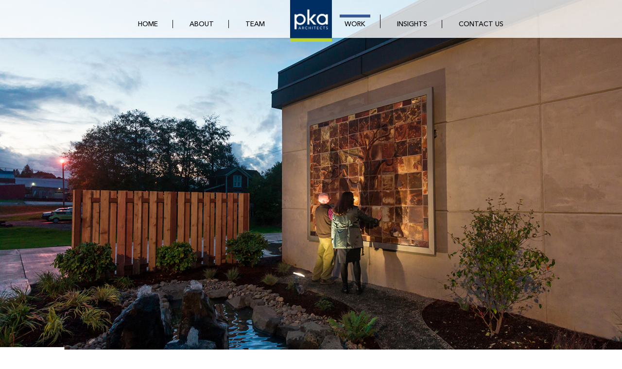

--- FILE ---
content_type: text/html; charset=UTF-8
request_url: https://pkaarchitects.com/portfolio/cmh-ohsu-knight-cancer-collaborative/
body_size: 38331
content:
<!DOCTYPE html>
<html lang="en-US">
<head>
<title>PKA ArchitectsCMH-OHSU Knight Cancer Collaborative &ndash; PKA Architects</title>

<meta http-equiv="Content-Type" content="text/html; charset=UTF-8" /><script type="text/javascript">(window.NREUM||(NREUM={})).init={ajax:{deny_list:["bam.nr-data.net"]},feature_flags:["soft_nav"]};(window.NREUM||(NREUM={})).loader_config={licenseKey:"e3f078657b",applicationID:"109183957",browserID:"109184126"};;/*! For license information please see nr-loader-rum-1.308.0.min.js.LICENSE.txt */
(()=>{var e,t,r={163:(e,t,r)=>{"use strict";r.d(t,{j:()=>E});var n=r(384),i=r(1741);var a=r(2555);r(860).K7.genericEvents;const s="experimental.resources",o="register",c=e=>{if(!e||"string"!=typeof e)return!1;try{document.createDocumentFragment().querySelector(e)}catch{return!1}return!0};var d=r(2614),u=r(944),l=r(8122);const f="[data-nr-mask]",g=e=>(0,l.a)(e,(()=>{const e={feature_flags:[],experimental:{allow_registered_children:!1,resources:!1},mask_selector:"*",block_selector:"[data-nr-block]",mask_input_options:{color:!1,date:!1,"datetime-local":!1,email:!1,month:!1,number:!1,range:!1,search:!1,tel:!1,text:!1,time:!1,url:!1,week:!1,textarea:!1,select:!1,password:!0}};return{ajax:{deny_list:void 0,block_internal:!0,enabled:!0,autoStart:!0},api:{get allow_registered_children(){return e.feature_flags.includes(o)||e.experimental.allow_registered_children},set allow_registered_children(t){e.experimental.allow_registered_children=t},duplicate_registered_data:!1},browser_consent_mode:{enabled:!1},distributed_tracing:{enabled:void 0,exclude_newrelic_header:void 0,cors_use_newrelic_header:void 0,cors_use_tracecontext_headers:void 0,allowed_origins:void 0},get feature_flags(){return e.feature_flags},set feature_flags(t){e.feature_flags=t},generic_events:{enabled:!0,autoStart:!0},harvest:{interval:30},jserrors:{enabled:!0,autoStart:!0},logging:{enabled:!0,autoStart:!0},metrics:{enabled:!0,autoStart:!0},obfuscate:void 0,page_action:{enabled:!0},page_view_event:{enabled:!0,autoStart:!0},page_view_timing:{enabled:!0,autoStart:!0},performance:{capture_marks:!1,capture_measures:!1,capture_detail:!0,resources:{get enabled(){return e.feature_flags.includes(s)||e.experimental.resources},set enabled(t){e.experimental.resources=t},asset_types:[],first_party_domains:[],ignore_newrelic:!0}},privacy:{cookies_enabled:!0},proxy:{assets:void 0,beacon:void 0},session:{expiresMs:d.wk,inactiveMs:d.BB},session_replay:{autoStart:!0,enabled:!1,preload:!1,sampling_rate:10,error_sampling_rate:100,collect_fonts:!1,inline_images:!1,fix_stylesheets:!0,mask_all_inputs:!0,get mask_text_selector(){return e.mask_selector},set mask_text_selector(t){c(t)?e.mask_selector="".concat(t,",").concat(f):""===t||null===t?e.mask_selector=f:(0,u.R)(5,t)},get block_class(){return"nr-block"},get ignore_class(){return"nr-ignore"},get mask_text_class(){return"nr-mask"},get block_selector(){return e.block_selector},set block_selector(t){c(t)?e.block_selector+=",".concat(t):""!==t&&(0,u.R)(6,t)},get mask_input_options(){return e.mask_input_options},set mask_input_options(t){t&&"object"==typeof t?e.mask_input_options={...t,password:!0}:(0,u.R)(7,t)}},session_trace:{enabled:!0,autoStart:!0},soft_navigations:{enabled:!0,autoStart:!0},spa:{enabled:!0,autoStart:!0},ssl:void 0,user_actions:{enabled:!0,elementAttributes:["id","className","tagName","type"]}}})());var p=r(6154),m=r(9324);let h=0;const v={buildEnv:m.F3,distMethod:m.Xs,version:m.xv,originTime:p.WN},b={consented:!1},y={appMetadata:{},get consented(){return this.session?.state?.consent||b.consented},set consented(e){b.consented=e},customTransaction:void 0,denyList:void 0,disabled:!1,harvester:void 0,isolatedBacklog:!1,isRecording:!1,loaderType:void 0,maxBytes:3e4,obfuscator:void 0,onerror:void 0,ptid:void 0,releaseIds:{},session:void 0,timeKeeper:void 0,registeredEntities:[],jsAttributesMetadata:{bytes:0},get harvestCount(){return++h}},_=e=>{const t=(0,l.a)(e,y),r=Object.keys(v).reduce((e,t)=>(e[t]={value:v[t],writable:!1,configurable:!0,enumerable:!0},e),{});return Object.defineProperties(t,r)};var w=r(5701);const x=e=>{const t=e.startsWith("http");e+="/",r.p=t?e:"https://"+e};var R=r(7836),k=r(3241);const A={accountID:void 0,trustKey:void 0,agentID:void 0,licenseKey:void 0,applicationID:void 0,xpid:void 0},S=e=>(0,l.a)(e,A),T=new Set;function E(e,t={},r,s){let{init:o,info:c,loader_config:d,runtime:u={},exposed:l=!0}=t;if(!c){const e=(0,n.pV)();o=e.init,c=e.info,d=e.loader_config}e.init=g(o||{}),e.loader_config=S(d||{}),c.jsAttributes??={},p.bv&&(c.jsAttributes.isWorker=!0),e.info=(0,a.D)(c);const f=e.init,m=[c.beacon,c.errorBeacon];T.has(e.agentIdentifier)||(f.proxy.assets&&(x(f.proxy.assets),m.push(f.proxy.assets)),f.proxy.beacon&&m.push(f.proxy.beacon),e.beacons=[...m],function(e){const t=(0,n.pV)();Object.getOwnPropertyNames(i.W.prototype).forEach(r=>{const n=i.W.prototype[r];if("function"!=typeof n||"constructor"===n)return;let a=t[r];e[r]&&!1!==e.exposed&&"micro-agent"!==e.runtime?.loaderType&&(t[r]=(...t)=>{const n=e[r](...t);return a?a(...t):n})})}(e),(0,n.US)("activatedFeatures",w.B)),u.denyList=[...f.ajax.deny_list||[],...f.ajax.block_internal?m:[]],u.ptid=e.agentIdentifier,u.loaderType=r,e.runtime=_(u),T.has(e.agentIdentifier)||(e.ee=R.ee.get(e.agentIdentifier),e.exposed=l,(0,k.W)({agentIdentifier:e.agentIdentifier,drained:!!w.B?.[e.agentIdentifier],type:"lifecycle",name:"initialize",feature:void 0,data:e.config})),T.add(e.agentIdentifier)}},384:(e,t,r)=>{"use strict";r.d(t,{NT:()=>s,US:()=>u,Zm:()=>o,bQ:()=>d,dV:()=>c,pV:()=>l});var n=r(6154),i=r(1863),a=r(1910);const s={beacon:"bam.nr-data.net",errorBeacon:"bam.nr-data.net"};function o(){return n.gm.NREUM||(n.gm.NREUM={}),void 0===n.gm.newrelic&&(n.gm.newrelic=n.gm.NREUM),n.gm.NREUM}function c(){let e=o();return e.o||(e.o={ST:n.gm.setTimeout,SI:n.gm.setImmediate||n.gm.setInterval,CT:n.gm.clearTimeout,XHR:n.gm.XMLHttpRequest,REQ:n.gm.Request,EV:n.gm.Event,PR:n.gm.Promise,MO:n.gm.MutationObserver,FETCH:n.gm.fetch,WS:n.gm.WebSocket},(0,a.i)(...Object.values(e.o))),e}function d(e,t){let r=o();r.initializedAgents??={},t.initializedAt={ms:(0,i.t)(),date:new Date},r.initializedAgents[e]=t}function u(e,t){o()[e]=t}function l(){return function(){let e=o();const t=e.info||{};e.info={beacon:s.beacon,errorBeacon:s.errorBeacon,...t}}(),function(){let e=o();const t=e.init||{};e.init={...t}}(),c(),function(){let e=o();const t=e.loader_config||{};e.loader_config={...t}}(),o()}},782:(e,t,r)=>{"use strict";r.d(t,{T:()=>n});const n=r(860).K7.pageViewTiming},860:(e,t,r)=>{"use strict";r.d(t,{$J:()=>u,K7:()=>c,P3:()=>d,XX:()=>i,Yy:()=>o,df:()=>a,qY:()=>n,v4:()=>s});const n="events",i="jserrors",a="browser/blobs",s="rum",o="browser/logs",c={ajax:"ajax",genericEvents:"generic_events",jserrors:i,logging:"logging",metrics:"metrics",pageAction:"page_action",pageViewEvent:"page_view_event",pageViewTiming:"page_view_timing",sessionReplay:"session_replay",sessionTrace:"session_trace",softNav:"soft_navigations",spa:"spa"},d={[c.pageViewEvent]:1,[c.pageViewTiming]:2,[c.metrics]:3,[c.jserrors]:4,[c.spa]:5,[c.ajax]:6,[c.sessionTrace]:7,[c.softNav]:8,[c.sessionReplay]:9,[c.logging]:10,[c.genericEvents]:11},u={[c.pageViewEvent]:s,[c.pageViewTiming]:n,[c.ajax]:n,[c.spa]:n,[c.softNav]:n,[c.metrics]:i,[c.jserrors]:i,[c.sessionTrace]:a,[c.sessionReplay]:a,[c.logging]:o,[c.genericEvents]:"ins"}},944:(e,t,r)=>{"use strict";r.d(t,{R:()=>i});var n=r(3241);function i(e,t){"function"==typeof console.debug&&(console.debug("New Relic Warning: https://github.com/newrelic/newrelic-browser-agent/blob/main/docs/warning-codes.md#".concat(e),t),(0,n.W)({agentIdentifier:null,drained:null,type:"data",name:"warn",feature:"warn",data:{code:e,secondary:t}}))}},1687:(e,t,r)=>{"use strict";r.d(t,{Ak:()=>d,Ze:()=>f,x3:()=>u});var n=r(3241),i=r(7836),a=r(3606),s=r(860),o=r(2646);const c={};function d(e,t){const r={staged:!1,priority:s.P3[t]||0};l(e),c[e].get(t)||c[e].set(t,r)}function u(e,t){e&&c[e]&&(c[e].get(t)&&c[e].delete(t),p(e,t,!1),c[e].size&&g(e))}function l(e){if(!e)throw new Error("agentIdentifier required");c[e]||(c[e]=new Map)}function f(e="",t="feature",r=!1){if(l(e),!e||!c[e].get(t)||r)return p(e,t);c[e].get(t).staged=!0,g(e)}function g(e){const t=Array.from(c[e]);t.every(([e,t])=>t.staged)&&(t.sort((e,t)=>e[1].priority-t[1].priority),t.forEach(([t])=>{c[e].delete(t),p(e,t)}))}function p(e,t,r=!0){const s=e?i.ee.get(e):i.ee,c=a.i.handlers;if(!s.aborted&&s.backlog&&c){if((0,n.W)({agentIdentifier:e,type:"lifecycle",name:"drain",feature:t}),r){const e=s.backlog[t],r=c[t];if(r){for(let t=0;e&&t<e.length;++t)m(e[t],r);Object.entries(r).forEach(([e,t])=>{Object.values(t||{}).forEach(t=>{t[0]?.on&&t[0]?.context()instanceof o.y&&t[0].on(e,t[1])})})}}s.isolatedBacklog||delete c[t],s.backlog[t]=null,s.emit("drain-"+t,[])}}function m(e,t){var r=e[1];Object.values(t[r]||{}).forEach(t=>{var r=e[0];if(t[0]===r){var n=t[1],i=e[3],a=e[2];n.apply(i,a)}})}},1738:(e,t,r)=>{"use strict";r.d(t,{U:()=>g,Y:()=>f});var n=r(3241),i=r(9908),a=r(1863),s=r(944),o=r(5701),c=r(3969),d=r(8362),u=r(860),l=r(4261);function f(e,t,r,a){const f=a||r;!f||f[e]&&f[e]!==d.d.prototype[e]||(f[e]=function(){(0,i.p)(c.xV,["API/"+e+"/called"],void 0,u.K7.metrics,r.ee),(0,n.W)({agentIdentifier:r.agentIdentifier,drained:!!o.B?.[r.agentIdentifier],type:"data",name:"api",feature:l.Pl+e,data:{}});try{return t.apply(this,arguments)}catch(e){(0,s.R)(23,e)}})}function g(e,t,r,n,s){const o=e.info;null===r?delete o.jsAttributes[t]:o.jsAttributes[t]=r,(s||null===r)&&(0,i.p)(l.Pl+n,[(0,a.t)(),t,r],void 0,"session",e.ee)}},1741:(e,t,r)=>{"use strict";r.d(t,{W:()=>a});var n=r(944),i=r(4261);class a{#e(e,...t){if(this[e]!==a.prototype[e])return this[e](...t);(0,n.R)(35,e)}addPageAction(e,t){return this.#e(i.hG,e,t)}register(e){return this.#e(i.eY,e)}recordCustomEvent(e,t){return this.#e(i.fF,e,t)}setPageViewName(e,t){return this.#e(i.Fw,e,t)}setCustomAttribute(e,t,r){return this.#e(i.cD,e,t,r)}noticeError(e,t){return this.#e(i.o5,e,t)}setUserId(e,t=!1){return this.#e(i.Dl,e,t)}setApplicationVersion(e){return this.#e(i.nb,e)}setErrorHandler(e){return this.#e(i.bt,e)}addRelease(e,t){return this.#e(i.k6,e,t)}log(e,t){return this.#e(i.$9,e,t)}start(){return this.#e(i.d3)}finished(e){return this.#e(i.BL,e)}recordReplay(){return this.#e(i.CH)}pauseReplay(){return this.#e(i.Tb)}addToTrace(e){return this.#e(i.U2,e)}setCurrentRouteName(e){return this.#e(i.PA,e)}interaction(e){return this.#e(i.dT,e)}wrapLogger(e,t,r){return this.#e(i.Wb,e,t,r)}measure(e,t){return this.#e(i.V1,e,t)}consent(e){return this.#e(i.Pv,e)}}},1863:(e,t,r)=>{"use strict";function n(){return Math.floor(performance.now())}r.d(t,{t:()=>n})},1910:(e,t,r)=>{"use strict";r.d(t,{i:()=>a});var n=r(944);const i=new Map;function a(...e){return e.every(e=>{if(i.has(e))return i.get(e);const t="function"==typeof e?e.toString():"",r=t.includes("[native code]"),a=t.includes("nrWrapper");return r||a||(0,n.R)(64,e?.name||t),i.set(e,r),r})}},2555:(e,t,r)=>{"use strict";r.d(t,{D:()=>o,f:()=>s});var n=r(384),i=r(8122);const a={beacon:n.NT.beacon,errorBeacon:n.NT.errorBeacon,licenseKey:void 0,applicationID:void 0,sa:void 0,queueTime:void 0,applicationTime:void 0,ttGuid:void 0,user:void 0,account:void 0,product:void 0,extra:void 0,jsAttributes:{},userAttributes:void 0,atts:void 0,transactionName:void 0,tNamePlain:void 0};function s(e){try{return!!e.licenseKey&&!!e.errorBeacon&&!!e.applicationID}catch(e){return!1}}const o=e=>(0,i.a)(e,a)},2614:(e,t,r)=>{"use strict";r.d(t,{BB:()=>s,H3:()=>n,g:()=>d,iL:()=>c,tS:()=>o,uh:()=>i,wk:()=>a});const n="NRBA",i="SESSION",a=144e5,s=18e5,o={STARTED:"session-started",PAUSE:"session-pause",RESET:"session-reset",RESUME:"session-resume",UPDATE:"session-update"},c={SAME_TAB:"same-tab",CROSS_TAB:"cross-tab"},d={OFF:0,FULL:1,ERROR:2}},2646:(e,t,r)=>{"use strict";r.d(t,{y:()=>n});class n{constructor(e){this.contextId=e}}},2843:(e,t,r)=>{"use strict";r.d(t,{G:()=>a,u:()=>i});var n=r(3878);function i(e,t=!1,r,i){(0,n.DD)("visibilitychange",function(){if(t)return void("hidden"===document.visibilityState&&e());e(document.visibilityState)},r,i)}function a(e,t,r){(0,n.sp)("pagehide",e,t,r)}},3241:(e,t,r)=>{"use strict";r.d(t,{W:()=>a});var n=r(6154);const i="newrelic";function a(e={}){try{n.gm.dispatchEvent(new CustomEvent(i,{detail:e}))}catch(e){}}},3606:(e,t,r)=>{"use strict";r.d(t,{i:()=>a});var n=r(9908);a.on=s;var i=a.handlers={};function a(e,t,r,a){s(a||n.d,i,e,t,r)}function s(e,t,r,i,a){a||(a="feature"),e||(e=n.d);var s=t[a]=t[a]||{};(s[r]=s[r]||[]).push([e,i])}},3878:(e,t,r)=>{"use strict";function n(e,t){return{capture:e,passive:!1,signal:t}}function i(e,t,r=!1,i){window.addEventListener(e,t,n(r,i))}function a(e,t,r=!1,i){document.addEventListener(e,t,n(r,i))}r.d(t,{DD:()=>a,jT:()=>n,sp:()=>i})},3969:(e,t,r)=>{"use strict";r.d(t,{TZ:()=>n,XG:()=>o,rs:()=>i,xV:()=>s,z_:()=>a});const n=r(860).K7.metrics,i="sm",a="cm",s="storeSupportabilityMetrics",o="storeEventMetrics"},4234:(e,t,r)=>{"use strict";r.d(t,{W:()=>a});var n=r(7836),i=r(1687);class a{constructor(e,t){this.agentIdentifier=e,this.ee=n.ee.get(e),this.featureName=t,this.blocked=!1}deregisterDrain(){(0,i.x3)(this.agentIdentifier,this.featureName)}}},4261:(e,t,r)=>{"use strict";r.d(t,{$9:()=>d,BL:()=>o,CH:()=>g,Dl:()=>_,Fw:()=>y,PA:()=>h,Pl:()=>n,Pv:()=>k,Tb:()=>l,U2:()=>a,V1:()=>R,Wb:()=>x,bt:()=>b,cD:()=>v,d3:()=>w,dT:()=>c,eY:()=>p,fF:()=>f,hG:()=>i,k6:()=>s,nb:()=>m,o5:()=>u});const n="api-",i="addPageAction",a="addToTrace",s="addRelease",o="finished",c="interaction",d="log",u="noticeError",l="pauseReplay",f="recordCustomEvent",g="recordReplay",p="register",m="setApplicationVersion",h="setCurrentRouteName",v="setCustomAttribute",b="setErrorHandler",y="setPageViewName",_="setUserId",w="start",x="wrapLogger",R="measure",k="consent"},5289:(e,t,r)=>{"use strict";r.d(t,{GG:()=>s,Qr:()=>c,sB:()=>o});var n=r(3878),i=r(6389);function a(){return"undefined"==typeof document||"complete"===document.readyState}function s(e,t){if(a())return e();const r=(0,i.J)(e),s=setInterval(()=>{a()&&(clearInterval(s),r())},500);(0,n.sp)("load",r,t)}function o(e){if(a())return e();(0,n.DD)("DOMContentLoaded",e)}function c(e){if(a())return e();(0,n.sp)("popstate",e)}},5607:(e,t,r)=>{"use strict";r.d(t,{W:()=>n});const n=(0,r(9566).bz)()},5701:(e,t,r)=>{"use strict";r.d(t,{B:()=>a,t:()=>s});var n=r(3241);const i=new Set,a={};function s(e,t){const r=t.agentIdentifier;a[r]??={},e&&"object"==typeof e&&(i.has(r)||(t.ee.emit("rumresp",[e]),a[r]=e,i.add(r),(0,n.W)({agentIdentifier:r,loaded:!0,drained:!0,type:"lifecycle",name:"load",feature:void 0,data:e})))}},6154:(e,t,r)=>{"use strict";r.d(t,{OF:()=>c,RI:()=>i,WN:()=>u,bv:()=>a,eN:()=>l,gm:()=>s,mw:()=>o,sb:()=>d});var n=r(1863);const i="undefined"!=typeof window&&!!window.document,a="undefined"!=typeof WorkerGlobalScope&&("undefined"!=typeof self&&self instanceof WorkerGlobalScope&&self.navigator instanceof WorkerNavigator||"undefined"!=typeof globalThis&&globalThis instanceof WorkerGlobalScope&&globalThis.navigator instanceof WorkerNavigator),s=i?window:"undefined"!=typeof WorkerGlobalScope&&("undefined"!=typeof self&&self instanceof WorkerGlobalScope&&self||"undefined"!=typeof globalThis&&globalThis instanceof WorkerGlobalScope&&globalThis),o=Boolean("hidden"===s?.document?.visibilityState),c=/iPad|iPhone|iPod/.test(s.navigator?.userAgent),d=c&&"undefined"==typeof SharedWorker,u=((()=>{const e=s.navigator?.userAgent?.match(/Firefox[/\s](\d+\.\d+)/);Array.isArray(e)&&e.length>=2&&e[1]})(),Date.now()-(0,n.t)()),l=()=>"undefined"!=typeof PerformanceNavigationTiming&&s?.performance?.getEntriesByType("navigation")?.[0]?.responseStart},6389:(e,t,r)=>{"use strict";function n(e,t=500,r={}){const n=r?.leading||!1;let i;return(...r)=>{n&&void 0===i&&(e.apply(this,r),i=setTimeout(()=>{i=clearTimeout(i)},t)),n||(clearTimeout(i),i=setTimeout(()=>{e.apply(this,r)},t))}}function i(e){let t=!1;return(...r)=>{t||(t=!0,e.apply(this,r))}}r.d(t,{J:()=>i,s:()=>n})},6630:(e,t,r)=>{"use strict";r.d(t,{T:()=>n});const n=r(860).K7.pageViewEvent},7699:(e,t,r)=>{"use strict";r.d(t,{It:()=>a,KC:()=>o,No:()=>i,qh:()=>s});var n=r(860);const i=16e3,a=1e6,s="SESSION_ERROR",o={[n.K7.logging]:!0,[n.K7.genericEvents]:!1,[n.K7.jserrors]:!1,[n.K7.ajax]:!1}},7836:(e,t,r)=>{"use strict";r.d(t,{P:()=>o,ee:()=>c});var n=r(384),i=r(8990),a=r(2646),s=r(5607);const o="nr@context:".concat(s.W),c=function e(t,r){var n={},s={},u={},l=!1;try{l=16===r.length&&d.initializedAgents?.[r]?.runtime.isolatedBacklog}catch(e){}var f={on:p,addEventListener:p,removeEventListener:function(e,t){var r=n[e];if(!r)return;for(var i=0;i<r.length;i++)r[i]===t&&r.splice(i,1)},emit:function(e,r,n,i,a){!1!==a&&(a=!0);if(c.aborted&&!i)return;t&&a&&t.emit(e,r,n);var o=g(n);m(e).forEach(e=>{e.apply(o,r)});var d=v()[s[e]];d&&d.push([f,e,r,o]);return o},get:h,listeners:m,context:g,buffer:function(e,t){const r=v();if(t=t||"feature",f.aborted)return;Object.entries(e||{}).forEach(([e,n])=>{s[n]=t,t in r||(r[t]=[])})},abort:function(){f._aborted=!0,Object.keys(f.backlog).forEach(e=>{delete f.backlog[e]})},isBuffering:function(e){return!!v()[s[e]]},debugId:r,backlog:l?{}:t&&"object"==typeof t.backlog?t.backlog:{},isolatedBacklog:l};return Object.defineProperty(f,"aborted",{get:()=>{let e=f._aborted||!1;return e||(t&&(e=t.aborted),e)}}),f;function g(e){return e&&e instanceof a.y?e:e?(0,i.I)(e,o,()=>new a.y(o)):new a.y(o)}function p(e,t){n[e]=m(e).concat(t)}function m(e){return n[e]||[]}function h(t){return u[t]=u[t]||e(f,t)}function v(){return f.backlog}}(void 0,"globalEE"),d=(0,n.Zm)();d.ee||(d.ee=c)},8122:(e,t,r)=>{"use strict";r.d(t,{a:()=>i});var n=r(944);function i(e,t){try{if(!e||"object"!=typeof e)return(0,n.R)(3);if(!t||"object"!=typeof t)return(0,n.R)(4);const r=Object.create(Object.getPrototypeOf(t),Object.getOwnPropertyDescriptors(t)),a=0===Object.keys(r).length?e:r;for(let s in a)if(void 0!==e[s])try{if(null===e[s]){r[s]=null;continue}Array.isArray(e[s])&&Array.isArray(t[s])?r[s]=Array.from(new Set([...e[s],...t[s]])):"object"==typeof e[s]&&"object"==typeof t[s]?r[s]=i(e[s],t[s]):r[s]=e[s]}catch(e){r[s]||(0,n.R)(1,e)}return r}catch(e){(0,n.R)(2,e)}}},8362:(e,t,r)=>{"use strict";r.d(t,{d:()=>a});var n=r(9566),i=r(1741);class a extends i.W{agentIdentifier=(0,n.LA)(16)}},8374:(e,t,r)=>{r.nc=(()=>{try{return document?.currentScript?.nonce}catch(e){}return""})()},8990:(e,t,r)=>{"use strict";r.d(t,{I:()=>i});var n=Object.prototype.hasOwnProperty;function i(e,t,r){if(n.call(e,t))return e[t];var i=r();if(Object.defineProperty&&Object.keys)try{return Object.defineProperty(e,t,{value:i,writable:!0,enumerable:!1}),i}catch(e){}return e[t]=i,i}},9324:(e,t,r)=>{"use strict";r.d(t,{F3:()=>i,Xs:()=>a,xv:()=>n});const n="1.308.0",i="PROD",a="CDN"},9566:(e,t,r)=>{"use strict";r.d(t,{LA:()=>o,bz:()=>s});var n=r(6154);const i="xxxxxxxx-xxxx-4xxx-yxxx-xxxxxxxxxxxx";function a(e,t){return e?15&e[t]:16*Math.random()|0}function s(){const e=n.gm?.crypto||n.gm?.msCrypto;let t,r=0;return e&&e.getRandomValues&&(t=e.getRandomValues(new Uint8Array(30))),i.split("").map(e=>"x"===e?a(t,r++).toString(16):"y"===e?(3&a()|8).toString(16):e).join("")}function o(e){const t=n.gm?.crypto||n.gm?.msCrypto;let r,i=0;t&&t.getRandomValues&&(r=t.getRandomValues(new Uint8Array(e)));const s=[];for(var o=0;o<e;o++)s.push(a(r,i++).toString(16));return s.join("")}},9908:(e,t,r)=>{"use strict";r.d(t,{d:()=>n,p:()=>i});var n=r(7836).ee.get("handle");function i(e,t,r,i,a){a?(a.buffer([e],i),a.emit(e,t,r)):(n.buffer([e],i),n.emit(e,t,r))}}},n={};function i(e){var t=n[e];if(void 0!==t)return t.exports;var a=n[e]={exports:{}};return r[e](a,a.exports,i),a.exports}i.m=r,i.d=(e,t)=>{for(var r in t)i.o(t,r)&&!i.o(e,r)&&Object.defineProperty(e,r,{enumerable:!0,get:t[r]})},i.f={},i.e=e=>Promise.all(Object.keys(i.f).reduce((t,r)=>(i.f[r](e,t),t),[])),i.u=e=>"nr-rum-1.308.0.min.js",i.o=(e,t)=>Object.prototype.hasOwnProperty.call(e,t),e={},t="NRBA-1.308.0.PROD:",i.l=(r,n,a,s)=>{if(e[r])e[r].push(n);else{var o,c;if(void 0!==a)for(var d=document.getElementsByTagName("script"),u=0;u<d.length;u++){var l=d[u];if(l.getAttribute("src")==r||l.getAttribute("data-webpack")==t+a){o=l;break}}if(!o){c=!0;var f={296:"sha512-+MIMDsOcckGXa1EdWHqFNv7P+JUkd5kQwCBr3KE6uCvnsBNUrdSt4a/3/L4j4TxtnaMNjHpza2/erNQbpacJQA=="};(o=document.createElement("script")).charset="utf-8",i.nc&&o.setAttribute("nonce",i.nc),o.setAttribute("data-webpack",t+a),o.src=r,0!==o.src.indexOf(window.location.origin+"/")&&(o.crossOrigin="anonymous"),f[s]&&(o.integrity=f[s])}e[r]=[n];var g=(t,n)=>{o.onerror=o.onload=null,clearTimeout(p);var i=e[r];if(delete e[r],o.parentNode&&o.parentNode.removeChild(o),i&&i.forEach(e=>e(n)),t)return t(n)},p=setTimeout(g.bind(null,void 0,{type:"timeout",target:o}),12e4);o.onerror=g.bind(null,o.onerror),o.onload=g.bind(null,o.onload),c&&document.head.appendChild(o)}},i.r=e=>{"undefined"!=typeof Symbol&&Symbol.toStringTag&&Object.defineProperty(e,Symbol.toStringTag,{value:"Module"}),Object.defineProperty(e,"__esModule",{value:!0})},i.p="https://js-agent.newrelic.com/",(()=>{var e={374:0,840:0};i.f.j=(t,r)=>{var n=i.o(e,t)?e[t]:void 0;if(0!==n)if(n)r.push(n[2]);else{var a=new Promise((r,i)=>n=e[t]=[r,i]);r.push(n[2]=a);var s=i.p+i.u(t),o=new Error;i.l(s,r=>{if(i.o(e,t)&&(0!==(n=e[t])&&(e[t]=void 0),n)){var a=r&&("load"===r.type?"missing":r.type),s=r&&r.target&&r.target.src;o.message="Loading chunk "+t+" failed: ("+a+": "+s+")",o.name="ChunkLoadError",o.type=a,o.request=s,n[1](o)}},"chunk-"+t,t)}};var t=(t,r)=>{var n,a,[s,o,c]=r,d=0;if(s.some(t=>0!==e[t])){for(n in o)i.o(o,n)&&(i.m[n]=o[n]);if(c)c(i)}for(t&&t(r);d<s.length;d++)a=s[d],i.o(e,a)&&e[a]&&e[a][0](),e[a]=0},r=self["webpackChunk:NRBA-1.308.0.PROD"]=self["webpackChunk:NRBA-1.308.0.PROD"]||[];r.forEach(t.bind(null,0)),r.push=t.bind(null,r.push.bind(r))})(),(()=>{"use strict";i(8374);var e=i(8362),t=i(860);const r=Object.values(t.K7);var n=i(163);var a=i(9908),s=i(1863),o=i(4261),c=i(1738);var d=i(1687),u=i(4234),l=i(5289),f=i(6154),g=i(944),p=i(384);const m=e=>f.RI&&!0===e?.privacy.cookies_enabled;function h(e){return!!(0,p.dV)().o.MO&&m(e)&&!0===e?.session_trace.enabled}var v=i(6389),b=i(7699);class y extends u.W{constructor(e,t){super(e.agentIdentifier,t),this.agentRef=e,this.abortHandler=void 0,this.featAggregate=void 0,this.loadedSuccessfully=void 0,this.onAggregateImported=new Promise(e=>{this.loadedSuccessfully=e}),this.deferred=Promise.resolve(),!1===e.init[this.featureName].autoStart?this.deferred=new Promise((t,r)=>{this.ee.on("manual-start-all",(0,v.J)(()=>{(0,d.Ak)(e.agentIdentifier,this.featureName),t()}))}):(0,d.Ak)(e.agentIdentifier,t)}importAggregator(e,t,r={}){if(this.featAggregate)return;const n=async()=>{let n;await this.deferred;try{if(m(e.init)){const{setupAgentSession:t}=await i.e(296).then(i.bind(i,3305));n=t(e)}}catch(e){(0,g.R)(20,e),this.ee.emit("internal-error",[e]),(0,a.p)(b.qh,[e],void 0,this.featureName,this.ee)}try{if(!this.#t(this.featureName,n,e.init))return(0,d.Ze)(this.agentIdentifier,this.featureName),void this.loadedSuccessfully(!1);const{Aggregate:i}=await t();this.featAggregate=new i(e,r),e.runtime.harvester.initializedAggregates.push(this.featAggregate),this.loadedSuccessfully(!0)}catch(e){(0,g.R)(34,e),this.abortHandler?.(),(0,d.Ze)(this.agentIdentifier,this.featureName,!0),this.loadedSuccessfully(!1),this.ee&&this.ee.abort()}};f.RI?(0,l.GG)(()=>n(),!0):n()}#t(e,r,n){if(this.blocked)return!1;switch(e){case t.K7.sessionReplay:return h(n)&&!!r;case t.K7.sessionTrace:return!!r;default:return!0}}}var _=i(6630),w=i(2614),x=i(3241);class R extends y{static featureName=_.T;constructor(e){var t;super(e,_.T),this.setupInspectionEvents(e.agentIdentifier),t=e,(0,c.Y)(o.Fw,function(e,r){"string"==typeof e&&("/"!==e.charAt(0)&&(e="/"+e),t.runtime.customTransaction=(r||"http://custom.transaction")+e,(0,a.p)(o.Pl+o.Fw,[(0,s.t)()],void 0,void 0,t.ee))},t),this.importAggregator(e,()=>i.e(296).then(i.bind(i,3943)))}setupInspectionEvents(e){const t=(t,r)=>{t&&(0,x.W)({agentIdentifier:e,timeStamp:t.timeStamp,loaded:"complete"===t.target.readyState,type:"window",name:r,data:t.target.location+""})};(0,l.sB)(e=>{t(e,"DOMContentLoaded")}),(0,l.GG)(e=>{t(e,"load")}),(0,l.Qr)(e=>{t(e,"navigate")}),this.ee.on(w.tS.UPDATE,(t,r)=>{(0,x.W)({agentIdentifier:e,type:"lifecycle",name:"session",data:r})})}}class k extends e.d{constructor(e){var t;(super(),f.gm)?(this.features={},(0,p.bQ)(this.agentIdentifier,this),this.desiredFeatures=new Set(e.features||[]),this.desiredFeatures.add(R),(0,n.j)(this,e,e.loaderType||"agent"),t=this,(0,c.Y)(o.cD,function(e,r,n=!1){if("string"==typeof e){if(["string","number","boolean"].includes(typeof r)||null===r)return(0,c.U)(t,e,r,o.cD,n);(0,g.R)(40,typeof r)}else(0,g.R)(39,typeof e)},t),function(e){(0,c.Y)(o.Dl,function(t,r=!1){if("string"!=typeof t&&null!==t)return void(0,g.R)(41,typeof t);const n=e.info.jsAttributes["enduser.id"];r&&null!=n&&n!==t?(0,a.p)(o.Pl+"setUserIdAndResetSession",[t],void 0,"session",e.ee):(0,c.U)(e,"enduser.id",t,o.Dl,!0)},e)}(this),function(e){(0,c.Y)(o.nb,function(t){if("string"==typeof t||null===t)return(0,c.U)(e,"application.version",t,o.nb,!1);(0,g.R)(42,typeof t)},e)}(this),function(e){(0,c.Y)(o.d3,function(){e.ee.emit("manual-start-all")},e)}(this),function(e){(0,c.Y)(o.Pv,function(t=!0){if("boolean"==typeof t){if((0,a.p)(o.Pl+o.Pv,[t],void 0,"session",e.ee),e.runtime.consented=t,t){const t=e.features.page_view_event;t.onAggregateImported.then(e=>{const r=t.featAggregate;e&&!r.sentRum&&r.sendRum()})}}else(0,g.R)(65,typeof t)},e)}(this),this.run()):(0,g.R)(21)}get config(){return{info:this.info,init:this.init,loader_config:this.loader_config,runtime:this.runtime}}get api(){return this}run(){try{const e=function(e){const t={};return r.forEach(r=>{t[r]=!!e[r]?.enabled}),t}(this.init),n=[...this.desiredFeatures];n.sort((e,r)=>t.P3[e.featureName]-t.P3[r.featureName]),n.forEach(r=>{if(!e[r.featureName]&&r.featureName!==t.K7.pageViewEvent)return;if(r.featureName===t.K7.spa)return void(0,g.R)(67);const n=function(e){switch(e){case t.K7.ajax:return[t.K7.jserrors];case t.K7.sessionTrace:return[t.K7.ajax,t.K7.pageViewEvent];case t.K7.sessionReplay:return[t.K7.sessionTrace];case t.K7.pageViewTiming:return[t.K7.pageViewEvent];default:return[]}}(r.featureName).filter(e=>!(e in this.features));n.length>0&&(0,g.R)(36,{targetFeature:r.featureName,missingDependencies:n}),this.features[r.featureName]=new r(this)})}catch(e){(0,g.R)(22,e);for(const e in this.features)this.features[e].abortHandler?.();const t=(0,p.Zm)();delete t.initializedAgents[this.agentIdentifier]?.features,delete this.sharedAggregator;return t.ee.get(this.agentIdentifier).abort(),!1}}}var A=i(2843),S=i(782);class T extends y{static featureName=S.T;constructor(e){super(e,S.T),f.RI&&((0,A.u)(()=>(0,a.p)("docHidden",[(0,s.t)()],void 0,S.T,this.ee),!0),(0,A.G)(()=>(0,a.p)("winPagehide",[(0,s.t)()],void 0,S.T,this.ee)),this.importAggregator(e,()=>i.e(296).then(i.bind(i,2117))))}}var E=i(3969);class I extends y{static featureName=E.TZ;constructor(e){super(e,E.TZ),f.RI&&document.addEventListener("securitypolicyviolation",e=>{(0,a.p)(E.xV,["Generic/CSPViolation/Detected"],void 0,this.featureName,this.ee)}),this.importAggregator(e,()=>i.e(296).then(i.bind(i,9623)))}}new k({features:[R,T,I],loaderType:"lite"})})()})();</script>
<meta name="viewport" content="width=device-width, initial-scale=1.0">
<link rel="shortcut icon" type="image/x-icon" href="https://pkaarchitects.com/wp-content/uploads/2015/10/PKA_Favicon_32x32.png" />

<link type="text/css" rel="stylesheet" href="https://fast.fonts.net/cssapi/88f6e5a5-6f8f-4d03-aa5e-fe59491ce574.css"/>
<link rel="stylesheet" href="https://pkaarchitects.com/wp-content/themes/revelance/css/bootstrap.min.css">



		
<!--[if lt IE 9]>
  <script src="//html5shim.googlecode.com/svn/trunk/html5.js"></script>
<![endif]-->

<meta name='robots' content='index, follow, max-video-preview:-1, max-snippet:-1, max-image-preview:large' />

	<!-- This site is optimized with the Yoast SEO plugin v19.6.1 - https://yoast.com/wordpress/plugins/seo/ -->
	<link rel="canonical" href="https://pkaarchitects.com/portfolio/cmh-ohsu-knight-cancer-collaborative/" />
	<meta property="og:locale" content="en_US" />
	<meta property="og:type" content="article" />
	<meta property="og:title" content="CMH-OHSU Knight Cancer Collaborative &ndash; PKA Architects" />
	<meta property="og:url" content="https://pkaarchitects.com/portfolio/cmh-ohsu-knight-cancer-collaborative/" />
	<meta property="og:site_name" content="PKA Architects" />
	<meta property="article:modified_time" content="2019-05-14T00:31:02+00:00" />
	<meta property="og:image" content="https://pkaarchitects.com/wp-content/uploads/2018/05/cmh_feature.jpg" />
	<meta property="og:image:width" content="1920" />
	<meta property="og:image:height" content="1080" />
	<meta property="og:image:type" content="image/jpeg" />
	<meta name="twitter:card" content="summary" />
	<meta name="twitter:label1" content="Est. reading time" />
	<meta name="twitter:data1" content="1 minute" />
	<script type="application/ld+json" class="yoast-schema-graph">{"@context":"https://schema.org","@graph":[{"@type":"WebPage","@id":"https://pkaarchitects.com/portfolio/cmh-ohsu-knight-cancer-collaborative/","url":"https://pkaarchitects.com/portfolio/cmh-ohsu-knight-cancer-collaborative/","name":"CMH-OHSU Knight Cancer Collaborative &ndash; PKA Architects","isPartOf":{"@id":"https://pkaarchitects.com/#website"},"primaryImageOfPage":{"@id":"https://pkaarchitects.com/portfolio/cmh-ohsu-knight-cancer-collaborative/#primaryimage"},"image":{"@id":"https://pkaarchitects.com/portfolio/cmh-ohsu-knight-cancer-collaborative/#primaryimage"},"thumbnailUrl":"https://pkaarchitects.com/wp-content/uploads/2018/05/cmh_feature.jpg","datePublished":"2019-02-10T22:22:07+00:00","dateModified":"2019-05-14T00:31:02+00:00","breadcrumb":{"@id":"https://pkaarchitects.com/portfolio/cmh-ohsu-knight-cancer-collaborative/#breadcrumb"},"inLanguage":"en-US","potentialAction":[{"@type":"ReadAction","target":["https://pkaarchitects.com/portfolio/cmh-ohsu-knight-cancer-collaborative/"]}]},{"@type":"ImageObject","inLanguage":"en-US","@id":"https://pkaarchitects.com/portfolio/cmh-ohsu-knight-cancer-collaborative/#primaryimage","url":"https://pkaarchitects.com/wp-content/uploads/2018/05/cmh_feature.jpg","contentUrl":"https://pkaarchitects.com/wp-content/uploads/2018/05/cmh_feature.jpg","width":1920,"height":1080},{"@type":"BreadcrumbList","@id":"https://pkaarchitects.com/portfolio/cmh-ohsu-knight-cancer-collaborative/#breadcrumb","itemListElement":[{"@type":"ListItem","position":1,"name":"Home","item":"https://pkaarchitects.com/"},{"@type":"ListItem","position":2,"name":"Portfolio","item":"https://pkaarchitects.com/portfolio/"},{"@type":"ListItem","position":3,"name":"CMH-OHSU Knight Cancer Collaborative"}]},{"@type":"WebSite","@id":"https://pkaarchitects.com/#website","url":"https://pkaarchitects.com/","name":"PKA Architects","description":"Portland Architectural Design and Medical Planning","potentialAction":[{"@type":"SearchAction","target":{"@type":"EntryPoint","urlTemplate":"https://pkaarchitects.com/?s={search_term_string}"},"query-input":"required name=search_term_string"}],"inLanguage":"en-US"}]}</script>
	<!-- / Yoast SEO plugin. -->


<link rel='dns-prefetch' href='//cdn.social9.com' />
<link rel='dns-prefetch' href='//pkaarchitects.com' />
<link rel='dns-prefetch' href='//maps.google.com' />
<link rel='dns-prefetch' href='//fonts.googleapis.com' />
<link rel="alternate" type="application/rss+xml" title="PKA Architects &raquo; Feed" href="https://pkaarchitects.com/feed/" />
<link rel="alternate" type="application/rss+xml" title="PKA Architects &raquo; Comments Feed" href="https://pkaarchitects.com/comments/feed/" />
<meta name="viewport" content="width=device-width, initial-scale=1"><script type="text/javascript">
window._wpemojiSettings = {"baseUrl":"https:\/\/s.w.org\/images\/core\/emoji\/14.0.0\/72x72\/","ext":".png","svgUrl":"https:\/\/s.w.org\/images\/core\/emoji\/14.0.0\/svg\/","svgExt":".svg","source":{"concatemoji":"https:\/\/pkaarchitects.com\/wp-includes\/js\/wp-emoji-release.min.js?ver=6.2.2"}};
/*! This file is auto-generated */
!function(e,a,t){var n,r,o,i=a.createElement("canvas"),p=i.getContext&&i.getContext("2d");function s(e,t){p.clearRect(0,0,i.width,i.height),p.fillText(e,0,0);e=i.toDataURL();return p.clearRect(0,0,i.width,i.height),p.fillText(t,0,0),e===i.toDataURL()}function c(e){var t=a.createElement("script");t.src=e,t.defer=t.type="text/javascript",a.getElementsByTagName("head")[0].appendChild(t)}for(o=Array("flag","emoji"),t.supports={everything:!0,everythingExceptFlag:!0},r=0;r<o.length;r++)t.supports[o[r]]=function(e){if(p&&p.fillText)switch(p.textBaseline="top",p.font="600 32px Arial",e){case"flag":return s("\ud83c\udff3\ufe0f\u200d\u26a7\ufe0f","\ud83c\udff3\ufe0f\u200b\u26a7\ufe0f")?!1:!s("\ud83c\uddfa\ud83c\uddf3","\ud83c\uddfa\u200b\ud83c\uddf3")&&!s("\ud83c\udff4\udb40\udc67\udb40\udc62\udb40\udc65\udb40\udc6e\udb40\udc67\udb40\udc7f","\ud83c\udff4\u200b\udb40\udc67\u200b\udb40\udc62\u200b\udb40\udc65\u200b\udb40\udc6e\u200b\udb40\udc67\u200b\udb40\udc7f");case"emoji":return!s("\ud83e\udef1\ud83c\udffb\u200d\ud83e\udef2\ud83c\udfff","\ud83e\udef1\ud83c\udffb\u200b\ud83e\udef2\ud83c\udfff")}return!1}(o[r]),t.supports.everything=t.supports.everything&&t.supports[o[r]],"flag"!==o[r]&&(t.supports.everythingExceptFlag=t.supports.everythingExceptFlag&&t.supports[o[r]]);t.supports.everythingExceptFlag=t.supports.everythingExceptFlag&&!t.supports.flag,t.DOMReady=!1,t.readyCallback=function(){t.DOMReady=!0},t.supports.everything||(n=function(){t.readyCallback()},a.addEventListener?(a.addEventListener("DOMContentLoaded",n,!1),e.addEventListener("load",n,!1)):(e.attachEvent("onload",n),a.attachEvent("onreadystatechange",function(){"complete"===a.readyState&&t.readyCallback()})),(e=t.source||{}).concatemoji?c(e.concatemoji):e.wpemoji&&e.twemoji&&(c(e.twemoji),c(e.wpemoji)))}(window,document,window._wpemojiSettings);
</script>
<style type="text/css">
img.wp-smiley,
img.emoji {
	display: inline !important;
	border: none !important;
	box-shadow: none !important;
	height: 1em !important;
	width: 1em !important;
	margin: 0 0.07em !important;
	vertical-align: -0.1em !important;
	background: none !important;
	padding: 0 !important;
}
</style>
	<link rel='stylesheet' id='s9-social-sharing-front-css' href='https://pkaarchitects.com/wp-content/plugins/simplified-social-share/s9-social-sharing/assets/css/s9-social-sharing-front.css?ver=6.2' type='text/css' media='all' />
<link rel='stylesheet' id='wp-block-library-css' href='https://pkaarchitects.com/wp-includes/css/dist/block-library/style.min.css?ver=6.2.2' type='text/css' media='all' />
<link rel='stylesheet' id='fontawesome-css' href='https://pkaarchitects.com/wp-content/plugins/wp-google-maps/css/font-awesome.min.css?ver=6.2.2' type='text/css' media='all' />
<link rel='stylesheet' id='fontawesome-polyfill-css' href='https://pkaarchitects.com/wp-content/plugins/wp-google-maps/css/polyfill/fa-5to4.css?ver=6.2.2' type='text/css' media='all' />
<link rel='stylesheet' id='wpgmza-common-css' href='https://pkaarchitects.com/wp-content/plugins/wp-google-maps/css/common.css?ver=9.0.22+pro-8.1.20' type='text/css' media='all' />
<link rel='stylesheet' id='remodal-css' href='https://pkaarchitects.com/wp-content/plugins/wp-google-maps/lib/remodal.css?ver=6.2.2' type='text/css' media='all' />
<link rel='stylesheet' id='remodal-default-theme-css' href='https://pkaarchitects.com/wp-content/plugins/wp-google-maps/lib/remodal-default-theme.css?ver=6.2.2' type='text/css' media='all' />
<link rel='stylesheet' id='datatables-css' href='https://pkaarchitects.com/wp-content/plugins/wp-google-maps/css/jquery.dataTables.min.css?ver=6.2.2' type='text/css' media='all' />
<link rel='stylesheet' id='wpgmza-ui-legacy-css' href='https://pkaarchitects.com/wp-content/plugins/wp-google-maps/css/styles/legacy.css?ver=9.0.22+pro-8.1.20' type='text/css' media='all' />
<link rel='stylesheet' id='wpgmza-gutenberg-integration-css' href='https://pkaarchitects.com/wp-content/plugins/wp-google-maps/css/gutenberg.css?ver=9.0.22+pro-8.1.20' type='text/css' media='all' />
<link rel='stylesheet' id='dashicons-css' href='https://pkaarchitects.com/wp-includes/css/dashicons.min.css?ver=6.2.2' type='text/css' media='all' />
<link rel='stylesheet' id='classic-theme-styles-css' href='https://pkaarchitects.com/wp-includes/css/classic-themes.min.css?ver=6.2.2' type='text/css' media='all' />
<style id='global-styles-inline-css' type='text/css'>
body{--wp--preset--color--black: #000000;--wp--preset--color--cyan-bluish-gray: #abb8c3;--wp--preset--color--white: #ffffff;--wp--preset--color--pale-pink: #f78da7;--wp--preset--color--vivid-red: #cf2e2e;--wp--preset--color--luminous-vivid-orange: #ff6900;--wp--preset--color--luminous-vivid-amber: #fcb900;--wp--preset--color--light-green-cyan: #7bdcb5;--wp--preset--color--vivid-green-cyan: #00d084;--wp--preset--color--pale-cyan-blue: #8ed1fc;--wp--preset--color--vivid-cyan-blue: #0693e3;--wp--preset--color--vivid-purple: #9b51e0;--wp--preset--gradient--vivid-cyan-blue-to-vivid-purple: linear-gradient(135deg,rgba(6,147,227,1) 0%,rgb(155,81,224) 100%);--wp--preset--gradient--light-green-cyan-to-vivid-green-cyan: linear-gradient(135deg,rgb(122,220,180) 0%,rgb(0,208,130) 100%);--wp--preset--gradient--luminous-vivid-amber-to-luminous-vivid-orange: linear-gradient(135deg,rgba(252,185,0,1) 0%,rgba(255,105,0,1) 100%);--wp--preset--gradient--luminous-vivid-orange-to-vivid-red: linear-gradient(135deg,rgba(255,105,0,1) 0%,rgb(207,46,46) 100%);--wp--preset--gradient--very-light-gray-to-cyan-bluish-gray: linear-gradient(135deg,rgb(238,238,238) 0%,rgb(169,184,195) 100%);--wp--preset--gradient--cool-to-warm-spectrum: linear-gradient(135deg,rgb(74,234,220) 0%,rgb(151,120,209) 20%,rgb(207,42,186) 40%,rgb(238,44,130) 60%,rgb(251,105,98) 80%,rgb(254,248,76) 100%);--wp--preset--gradient--blush-light-purple: linear-gradient(135deg,rgb(255,206,236) 0%,rgb(152,150,240) 100%);--wp--preset--gradient--blush-bordeaux: linear-gradient(135deg,rgb(254,205,165) 0%,rgb(254,45,45) 50%,rgb(107,0,62) 100%);--wp--preset--gradient--luminous-dusk: linear-gradient(135deg,rgb(255,203,112) 0%,rgb(199,81,192) 50%,rgb(65,88,208) 100%);--wp--preset--gradient--pale-ocean: linear-gradient(135deg,rgb(255,245,203) 0%,rgb(182,227,212) 50%,rgb(51,167,181) 100%);--wp--preset--gradient--electric-grass: linear-gradient(135deg,rgb(202,248,128) 0%,rgb(113,206,126) 100%);--wp--preset--gradient--midnight: linear-gradient(135deg,rgb(2,3,129) 0%,rgb(40,116,252) 100%);--wp--preset--duotone--dark-grayscale: url('#wp-duotone-dark-grayscale');--wp--preset--duotone--grayscale: url('#wp-duotone-grayscale');--wp--preset--duotone--purple-yellow: url('#wp-duotone-purple-yellow');--wp--preset--duotone--blue-red: url('#wp-duotone-blue-red');--wp--preset--duotone--midnight: url('#wp-duotone-midnight');--wp--preset--duotone--magenta-yellow: url('#wp-duotone-magenta-yellow');--wp--preset--duotone--purple-green: url('#wp-duotone-purple-green');--wp--preset--duotone--blue-orange: url('#wp-duotone-blue-orange');--wp--preset--font-size--small: 13px;--wp--preset--font-size--medium: 20px;--wp--preset--font-size--large: 36px;--wp--preset--font-size--x-large: 42px;--wp--preset--spacing--20: 0.44rem;--wp--preset--spacing--30: 0.67rem;--wp--preset--spacing--40: 1rem;--wp--preset--spacing--50: 1.5rem;--wp--preset--spacing--60: 2.25rem;--wp--preset--spacing--70: 3.38rem;--wp--preset--spacing--80: 5.06rem;--wp--preset--shadow--natural: 6px 6px 9px rgba(0, 0, 0, 0.2);--wp--preset--shadow--deep: 12px 12px 50px rgba(0, 0, 0, 0.4);--wp--preset--shadow--sharp: 6px 6px 0px rgba(0, 0, 0, 0.2);--wp--preset--shadow--outlined: 6px 6px 0px -3px rgba(255, 255, 255, 1), 6px 6px rgba(0, 0, 0, 1);--wp--preset--shadow--crisp: 6px 6px 0px rgba(0, 0, 0, 1);}:where(.is-layout-flex){gap: 0.5em;}body .is-layout-flow > .alignleft{float: left;margin-inline-start: 0;margin-inline-end: 2em;}body .is-layout-flow > .alignright{float: right;margin-inline-start: 2em;margin-inline-end: 0;}body .is-layout-flow > .aligncenter{margin-left: auto !important;margin-right: auto !important;}body .is-layout-constrained > .alignleft{float: left;margin-inline-start: 0;margin-inline-end: 2em;}body .is-layout-constrained > .alignright{float: right;margin-inline-start: 2em;margin-inline-end: 0;}body .is-layout-constrained > .aligncenter{margin-left: auto !important;margin-right: auto !important;}body .is-layout-constrained > :where(:not(.alignleft):not(.alignright):not(.alignfull)){max-width: var(--wp--style--global--content-size);margin-left: auto !important;margin-right: auto !important;}body .is-layout-constrained > .alignwide{max-width: var(--wp--style--global--wide-size);}body .is-layout-flex{display: flex;}body .is-layout-flex{flex-wrap: wrap;align-items: center;}body .is-layout-flex > *{margin: 0;}:where(.wp-block-columns.is-layout-flex){gap: 2em;}.has-black-color{color: var(--wp--preset--color--black) !important;}.has-cyan-bluish-gray-color{color: var(--wp--preset--color--cyan-bluish-gray) !important;}.has-white-color{color: var(--wp--preset--color--white) !important;}.has-pale-pink-color{color: var(--wp--preset--color--pale-pink) !important;}.has-vivid-red-color{color: var(--wp--preset--color--vivid-red) !important;}.has-luminous-vivid-orange-color{color: var(--wp--preset--color--luminous-vivid-orange) !important;}.has-luminous-vivid-amber-color{color: var(--wp--preset--color--luminous-vivid-amber) !important;}.has-light-green-cyan-color{color: var(--wp--preset--color--light-green-cyan) !important;}.has-vivid-green-cyan-color{color: var(--wp--preset--color--vivid-green-cyan) !important;}.has-pale-cyan-blue-color{color: var(--wp--preset--color--pale-cyan-blue) !important;}.has-vivid-cyan-blue-color{color: var(--wp--preset--color--vivid-cyan-blue) !important;}.has-vivid-purple-color{color: var(--wp--preset--color--vivid-purple) !important;}.has-black-background-color{background-color: var(--wp--preset--color--black) !important;}.has-cyan-bluish-gray-background-color{background-color: var(--wp--preset--color--cyan-bluish-gray) !important;}.has-white-background-color{background-color: var(--wp--preset--color--white) !important;}.has-pale-pink-background-color{background-color: var(--wp--preset--color--pale-pink) !important;}.has-vivid-red-background-color{background-color: var(--wp--preset--color--vivid-red) !important;}.has-luminous-vivid-orange-background-color{background-color: var(--wp--preset--color--luminous-vivid-orange) !important;}.has-luminous-vivid-amber-background-color{background-color: var(--wp--preset--color--luminous-vivid-amber) !important;}.has-light-green-cyan-background-color{background-color: var(--wp--preset--color--light-green-cyan) !important;}.has-vivid-green-cyan-background-color{background-color: var(--wp--preset--color--vivid-green-cyan) !important;}.has-pale-cyan-blue-background-color{background-color: var(--wp--preset--color--pale-cyan-blue) !important;}.has-vivid-cyan-blue-background-color{background-color: var(--wp--preset--color--vivid-cyan-blue) !important;}.has-vivid-purple-background-color{background-color: var(--wp--preset--color--vivid-purple) !important;}.has-black-border-color{border-color: var(--wp--preset--color--black) !important;}.has-cyan-bluish-gray-border-color{border-color: var(--wp--preset--color--cyan-bluish-gray) !important;}.has-white-border-color{border-color: var(--wp--preset--color--white) !important;}.has-pale-pink-border-color{border-color: var(--wp--preset--color--pale-pink) !important;}.has-vivid-red-border-color{border-color: var(--wp--preset--color--vivid-red) !important;}.has-luminous-vivid-orange-border-color{border-color: var(--wp--preset--color--luminous-vivid-orange) !important;}.has-luminous-vivid-amber-border-color{border-color: var(--wp--preset--color--luminous-vivid-amber) !important;}.has-light-green-cyan-border-color{border-color: var(--wp--preset--color--light-green-cyan) !important;}.has-vivid-green-cyan-border-color{border-color: var(--wp--preset--color--vivid-green-cyan) !important;}.has-pale-cyan-blue-border-color{border-color: var(--wp--preset--color--pale-cyan-blue) !important;}.has-vivid-cyan-blue-border-color{border-color: var(--wp--preset--color--vivid-cyan-blue) !important;}.has-vivid-purple-border-color{border-color: var(--wp--preset--color--vivid-purple) !important;}.has-vivid-cyan-blue-to-vivid-purple-gradient-background{background: var(--wp--preset--gradient--vivid-cyan-blue-to-vivid-purple) !important;}.has-light-green-cyan-to-vivid-green-cyan-gradient-background{background: var(--wp--preset--gradient--light-green-cyan-to-vivid-green-cyan) !important;}.has-luminous-vivid-amber-to-luminous-vivid-orange-gradient-background{background: var(--wp--preset--gradient--luminous-vivid-amber-to-luminous-vivid-orange) !important;}.has-luminous-vivid-orange-to-vivid-red-gradient-background{background: var(--wp--preset--gradient--luminous-vivid-orange-to-vivid-red) !important;}.has-very-light-gray-to-cyan-bluish-gray-gradient-background{background: var(--wp--preset--gradient--very-light-gray-to-cyan-bluish-gray) !important;}.has-cool-to-warm-spectrum-gradient-background{background: var(--wp--preset--gradient--cool-to-warm-spectrum) !important;}.has-blush-light-purple-gradient-background{background: var(--wp--preset--gradient--blush-light-purple) !important;}.has-blush-bordeaux-gradient-background{background: var(--wp--preset--gradient--blush-bordeaux) !important;}.has-luminous-dusk-gradient-background{background: var(--wp--preset--gradient--luminous-dusk) !important;}.has-pale-ocean-gradient-background{background: var(--wp--preset--gradient--pale-ocean) !important;}.has-electric-grass-gradient-background{background: var(--wp--preset--gradient--electric-grass) !important;}.has-midnight-gradient-background{background: var(--wp--preset--gradient--midnight) !important;}.has-small-font-size{font-size: var(--wp--preset--font-size--small) !important;}.has-medium-font-size{font-size: var(--wp--preset--font-size--medium) !important;}.has-large-font-size{font-size: var(--wp--preset--font-size--large) !important;}.has-x-large-font-size{font-size: var(--wp--preset--font-size--x-large) !important;}
.wp-block-navigation a:where(:not(.wp-element-button)){color: inherit;}
:where(.wp-block-columns.is-layout-flex){gap: 2em;}
.wp-block-pullquote{font-size: 1.5em;line-height: 1.6;}
</style>
<link rel='stylesheet' id='my-style-css' href='https://pkaarchitects.com/wp-content/plugins/AvadaViewDropdown-master/style.css?ver=6.2.2' type='text/css' media='all' />
<link rel='stylesheet' id='ABt_testimonials_shortcode-css' href='https://pkaarchitects.com/wp-content/plugins/ab-testimonials/css/testimonials_shortcode.css?ver=1.0.1' type='text/css' media='all' />
<link rel='stylesheet' id='abts_ab_tweet_scroller-css' href='https://pkaarchitects.com/wp-content/plugins/ab-tweet-scroller/css/ab-tweet-scroller.css?ver=1.0.0' type='text/css' media='all' />
<link rel='stylesheet' id='ABp_portfolio_shortcode-css' href='https://pkaarchitects.com/wp-content/plugins/abdev-portfolio/css/portfolio_shortcode.css?ver=6.2.2' type='text/css' media='all' />
<link rel='stylesheet' id='mediaelement-css' href='https://pkaarchitects.com/wp-includes/js/mediaelement/mediaelementplayer-legacy.min.css?ver=4.2.17' type='text/css' media='all' />
<link rel='stylesheet' id='wp-mediaelement-css' href='https://pkaarchitects.com/wp-includes/js/mediaelement/wp-mediaelement.min.css?ver=6.2.2' type='text/css' media='all' />
<link rel='stylesheet' id='dnd_icons_default-css' href='https://pkaarchitects.com/wp-content/plugins/dnd-shortcodes/css/icons-default.css?ver=3.0.2' type='text/css' media='all' />
<link rel='stylesheet' id='dnd_icons_fa-css' href='https://pkaarchitects.com/wp-content/plugins/dnd-shortcodes/css/icons-fa.css?ver=3.0.2' type='text/css' media='all' />
<link rel='stylesheet' id='ABdev_animo-animate-css' href='https://pkaarchitects.com/wp-content/plugins/dnd-shortcodes/css/animo-animate.css?ver=3.0.2' type='text/css' media='all' />
<link rel='stylesheet' id='ABdev_prettify-css' href='https://pkaarchitects.com/wp-content/plugins/dnd-shortcodes/css/prettify.css?ver=3.0.2' type='text/css' media='all' />
<link rel='stylesheet' id='ABdev_shortcodes-css' href='https://pkaarchitects.com/wp-content/themes/revelance/css/dnd-shortcodes.css?ver=3.0.2' type='text/css' media='all' />
<link rel='stylesheet' id='ABdev_shortcodes_responsive-css' href='https://pkaarchitects.com/wp-content/plugins/dnd-shortcodes/css/responsive.css?ver=3.0.2' type='text/css' media='all' />
<link rel='stylesheet' id='rs-plugin-settings-css' href='https://pkaarchitects.com/wp-content/plugins/revslider/public/assets/css/rs6.css?ver=6.2.23' type='text/css' media='all' />
<style id='rs-plugin-settings-inline-css' type='text/css'>
.tp-caption a{color:#ff7302;text-shadow:none;-webkit-transition:all 0.2s ease-out;-moz-transition:all 0.2s ease-out;-o-transition:all 0.2s ease-out;-ms-transition:all 0.2s ease-out}.tp-caption a:hover{color:#ffa902}.largeredbtn{font-family:"Raleway",sans-serif;font-weight:900;font-size:16px;line-height:60px;color:#fff !important;text-decoration:none;padding-left:40px;padding-right:80px;padding-top:22px;padding-bottom:22px;background:rgb(234,91,31); background:-moz-linear-gradient(top,rgba(234,91,31,1) 0%,rgba(227,58,12,1) 100%); background:-webkit-gradient(linear,left top,left bottom,color-stop(0%,rgba(234,91,31,1)),color-stop(100%,rgba(227,58,12,1))); background:-webkit-linear-gradient(top,rgba(234,91,31,1) 0%,rgba(227,58,12,1) 100%); background:-o-linear-gradient(top,rgba(234,91,31,1) 0%,rgba(227,58,12,1) 100%); background:-ms-linear-gradient(top,rgba(234,91,31,1) 0%,rgba(227,58,12,1) 100%); background:linear-gradient(to bottom,rgba(234,91,31,1) 0%,rgba(227,58,12,1) 100%); filter:progid:DXImageTransform.Microsoft.gradient( startColorstr='#ea5b1f',endColorstr='#e33a0c',GradientType=0 )}.largeredbtn:hover{background:rgb(227,58,12); background:-moz-linear-gradient(top,rgba(227,58,12,1) 0%,rgba(234,91,31,1) 100%); background:-webkit-gradient(linear,left top,left bottom,color-stop(0%,rgba(227,58,12,1)),color-stop(100%,rgba(234,91,31,1))); background:-webkit-linear-gradient(top,rgba(227,58,12,1) 0%,rgba(234,91,31,1) 100%); background:-o-linear-gradient(top,rgba(227,58,12,1) 0%,rgba(234,91,31,1) 100%); background:-ms-linear-gradient(top,rgba(227,58,12,1) 0%,rgba(234,91,31,1) 100%); background:linear-gradient(to bottom,rgba(227,58,12,1) 0%,rgba(234,91,31,1) 100%); filter:progid:DXImageTransform.Microsoft.gradient( startColorstr='#e33a0c',endColorstr='#ea5b1f',GradientType=0 )}.fullrounded img{-webkit-border-radius:400px;-moz-border-radius:400px;border-radius:400px}
</style>
<link rel='stylesheet' id='wanna-isotope-css' href='https://pkaarchitects.com/wp-content/plugins/wanna-isotope/public/css/wanna-isotope.css?ver=1.0.0' type='text/css' media='all' />
<link rel='stylesheet' id='font_css-css' href='https://fonts.googleapis.com/css?family=Open+Sans%3A300%2C400%2C600%2C700&#038;ver=6.2.2' type='text/css' media='all' />
<link rel='stylesheet' id='entypo_icons-css' href='https://pkaarchitects.com/wp-content/themes/revelance/css/core_icons/style.css?ver=6.2.2' type='text/css' media='all' />
<link rel='stylesheet' id='fancybox-css' href='https://pkaarchitects.com/wp-content/themes/revelance/css/jquery.fancybox-1.3.4.css?ver=6.2.2' type='text/css' media='all' />
<link rel='stylesheet' id='main_css-css' href='https://pkaarchitects.com/wp-content/themes/revelance/style.css?ver=6.2.2' type='text/css' media='all' />
<style id='main_css-inline-css' type='text/css'>

		.dnd_section_dd header h3:after{color: #000000;}
		.dnd_section_dd.pattern_overlayed a,.dnd_section_dd.color_overlayed a{color: #000000;}
		.dnd_blockquote p small{color: #000000;}
		.dnd_team_member .dnd_team_member_position{color: #000000;}
		.dnd_team_member .dnd_team_member_social_under a:hover i{color: #000000;}
		.dnd_pricing-table-1.dnd_popular-plan .dnd_pricebox_name{background: #000000;}
		.dnd_pricing-table-2.dnd_popular-plan .dnd_pricebox_name{background: #000000;}
		.dnd_pricing-table-2.dnd_popular-plan .dnd_pricebox_feature:last-of-type{border-bottom: 4px solid #000000;}
		.dnd_service_box .dnd_icon_boxed{background: #000000;}
		.dnd_service_box.dnd_service_box_round_stroke:hover .dnd_icon_boxed{border: 1px solid #000000;background: #000000;}
		.dnd_service_box.dnd_service_box_round_aside h3:hover{color: #000000;}
		.dnd_service_box.dnd_service_box_aside_small h3:hover{color: #000000;}
		.dnd_service_box.dnd_service_box_aside_small .dnd_icon_boxed i{color: #000000;}
		.dnd_service_box_square .dnd_icon_boxed {background:none;}
		.dnd_service_box_square:hover .dnd_icon_boxed i{color: #000000;}
		.dnd-button_green{background: #000000;border: 1px solid #000000;}
		.dnd-button_dark:hover{background: #000000;border: 1px solid #000000;}
		.dnd-button_light:hover{border: 1px solid #000000;color: #000000 !important;}
		.main_title:after{color: #000000;}
		.color_highlight{color: #000000;}
		.dnd_dropcap{background: #000000;}
		.section_color_background{background: #000000;}
		.leading_line:after{background: #000000;}
		#abdev_main_header.menu_over_slider .menu_social:hover{color: #000000;border-color: #000000;}
		nav > ul > li a:hover{color: #000000;}
		nav .menu_social:hover{color: #000000;border-color: #000000;}
		nav > ul > .current-menu-item > a,nav > ul > .current-post-ancestor > a,nav > ul > .current-menu-ancestor > a{color: #000000;}
		#abdev_main_header.menu_over_slider nav > ul > li a:hover{color: #000000;}
		.tp-bullets.simplebullets.round .bullet:hover,.tp-bullets.simplebullets.round .bullet.selected{background-color:#000000;}
		.tp-caption.revelance-button:hover{border-color: #000000;background: #000000;}
		.dnd-toggle .ui-accordion-header {border: 1px solid #000000;background: #000000;}
		.dnd-toggle .ui-accordion-content {border: 1px solid #000000;}
		.dnd-tabs .ui-tabs-nav li a:hover{color:#000000;}
		.dnd-tabs .ui-tabs-nav li.ui-tabs-active:before{background: #000000;border-left: 1px solid #000000;border-right: 1px solid #000000;}
		.dnd-tabs-style2 .ui-tabs-nav li{border-top: 1px solid #000000;border-left: 1px solid #000000;border-right: 1px solid #000000;background: #000000;}
		.dnd-tabs-style2 .ui-tabs-nav li:hover a{color:#505050;}
		.dnd-tabs-style2 .ui-tabs-nav li.ui-tabs-active:before{background: #fff;border-top: 1px solid #000000;border-left: 1px solid #000000;border-right: 1px solid #000000;}
		.dnd-tabs-style2 .ui-tabs-nav li:last-child{border-right: 1px solid #000000;}
		.dnd-tabs-style2 .dnd-tabs-wrapper{border: 1px solid #000000;}
		.latest_news_shortcode_content h5{color: #000000;}
		.latest_news_shortcode_content h5 a{color: #000000;}
		.ABdev_overlayed .ABdev_overlay { background:#000000;}
		.ABdev_overlayed .ABdev_overlay p a:hover{color: #000000;}
		.dnd-callout_box{border-left: 6px solid #000000;}
		.dnd-callout_box_no_button{border-top: 6px solid #000000;}
		.ABt_testimonials_slide .testimonial_big .source,.ABt_testimonials_slide .testimonial_big .source a{color: #000000;}
		.dnd_meter .dnd_meter_percentage {background: #000000 !important;}
		.dnd_stats_excerpt .dnd_stats_number,.dnd_stats_excerpt .dnd_stats_number_sign{color: #000000;}
		.dnd_stats_excerpt i {color: #000000;}
		.dnd_stats_excerpt_style_color{background: #000000;}
		.dnd_stats_excerpt_style_color .dnd_stats_number, .dnd_stats_excerpt_style_color .dnd_stats_number_sign{color:#fff;}
		.more-link:hover{background: #000000;border: 1px solid #000000;}
		.comment .reply a:hover,.comment .edit-link a:hover{color: #000000;}
		#single_post_pagination .prev a,#single_post_pagination .next a{color: #fff;background: #000000;}
		#blog_pagination .page-numbers:hover{background: #000000;color: #fff;border-color: #000000;}
		#blog_pagination .page-numbers.current{background: #000000;color: #fff;border-color: #000000;}
		#inner_post_pagination span{border-color: #000000;background: #000000;color: #fff;}
		#inner_post_pagination a:hover span{color: #fff;background: #000000;border-color: #000000;}
		.wpcf7-submit{background: #000000 !important;}
		#abdev_contact_form_submit:hover{background: #000000 !important;}
		aside .widget a:hover{color: #000000;}
		.tagcloud a:hover{background: #000000;border: 1px solid #000000;color: #fff !important;}
		.ab-tweet-navigation a{background: #000000;color: #fff !important;}
		.portfolio_item h4 a:hover,.portfolio_item:hover h4 a{color: #000000;}
		#filters li:hover a,#filters li a.selected{background: #000000;color: #fff;border: 1px solid #000000;}
		#page404 .big_404{color: #000000;}
		#abdev_back_to_top:hover{background-color: #000000;border-color: #000000;}
		.dnd_section_dd header h3:after{color: #000000;}
		.ab_latest_portfolio figure img {
    opacity: 1.0;
}

.portfolio-desc {
    text-transform: none;
}

#Result-Intro.cs-span-width .dnd_column_dd_span3:nth-child(2) {
    width: 25% !important;
}

#Result-Intro.cs-span-width .dnd_column_dd_span3:nth-child(3) {
    width: 25% !important;
}

.Stat-12 span {
    border-right: 0px;
}

div#loom-companion-mv3 {
    display: none;
}
</style>
<link rel='stylesheet' id='responsive_css-css' href='https://pkaarchitects.com/wp-content/themes/revelance/css/responsive.css?ver=6.2.2' type='text/css' media='all' />
<style id='responsive_css-inline-css' type='text/css'>

		@media only screen and (max-width: 767px) {
			#abdev_main_header nav a:hover,
			#abdev_main_header nav .current-menu-item > a{
				color: #000000;
			}
		}
	
</style>
<link rel='stylesheet' id='fusion-dynamic-css-css' href='https://pkaarchitects.com/wp-content/uploads/fusion-styles/8006afe7a2719ce2e0e63129281c188e.min.css?ver=6.2.2' type='text/css' media='all' />
<script id="s9-sdk" async defer data-hide-popup="true" content="" src="//cdn.social9.com/js/socialshare.min.js"></script><script type='text/javascript' id='wpgmza_data-js-extra'>
/* <![CDATA[ */
var wpgmza_google_api_status = {"message":"Enqueued","code":"ENQUEUED"};
var wpgmza_google_api_status = {"message":"Enqueued","code":"ENQUEUED"};
var wpgmza_google_api_status = {"message":"Enqueued","code":"ENQUEUED"};
/* ]]> */
</script>
<script type='text/javascript' src='https://pkaarchitects.com/wp-content/plugins/wp-google-maps/wpgmza_data.js?ver=6.2.2' id='wpgmza_data-js'></script>
<script type='text/javascript' src='//maps.google.com/maps/api/js?v=quarterly&#038;language=en&#038;libraries=geometry%2Cplaces%2Cvisualization%2Cplaces%2Cvisualization&#038;key=AIzaSyCG1lfVtLR0xFAjeq2bLchpW43i5eSN4nU&#038;callback=__wpgmzaMapEngineLoadedCallback&#038;ver=6.2.2' id='wpgmza_api_call-js' data-usercentrics="Google Maps"></script>
<script type='text/javascript' src='https://pkaarchitects.com/wp-includes/js/jquery/jquery.min.js?ver=3.6.4' id='jquery-core-js'></script>
<script type='text/javascript' src='https://pkaarchitects.com/wp-includes/js/jquery/jquery-migrate.min.js?ver=3.4.0' id='jquery-migrate-js'></script>
<script type='text/javascript' src='https://pkaarchitects.com/wp-content/plugins/wp-google-maps/js/jquery.dataTables.min.js?ver=6.2.2' id='datatables-js'></script>
<script type='text/javascript' src='https://pkaarchitects.com/wp-content/plugins/wp-google-maps/js/dataTables.responsive.js?ver=6.2.2' id='datatables-responsive-js'></script>
<script type='text/javascript' src='https://pkaarchitects.com/wp-content/plugins/wp-google-maps/lib/jquery-cookie.js?ver=6.2.2' id='javascript-cookie-js'></script>
<script type='text/javascript' src='https://pkaarchitects.com/wp-content/plugins/wp-google-maps/lib/remodal.min.js?ver=6.2.2' id='remodal-js'></script>
<script type='text/javascript' src='https://pkaarchitects.com/wp-content/plugins/wp-google-maps/lib/pep.js?ver=6.2.2' id='pepjs-js'></script>
<script type='text/javascript' src='https://pkaarchitects.com/wp-content/plugins/wp-google-maps/lib/text.js?ver=6.2.2' id='fast-text-encoding-js'></script>
<script type='text/javascript' src='https://pkaarchitects.com/wp-content/plugins/wp-google-maps/lib/pako_deflate.min.js?ver=6.2.2' id='pako-js'></script>
<script type='text/javascript' id='wpgmza-js-extra'>
/* <![CDATA[ */
var WPGMZA_localized_data = {"adminurl":"https:\/\/pkaarchitects.com\/wp-admin\/","siteHash":"c6fe21ad9339b0bbdd030a210e049565","ajaxurl":"https:\/\/pkaarchitects.com\/wp-admin\/admin-ajax.php","pluginDirURL":"https:\/\/pkaarchitects.com\/wp-content\/plugins\/wp-google-maps\/","ajaxnonce":"43371fbcb8","legacyajaxnonce":"9c1816bfbb","html":{"googleMapsAPIErrorDialog":"<div>\r\n\r\n\t<h2>Maps API Error<\/h2>\r\n\t\r\n\t<div>\r\n\t\r\n\t\t<p>\r\n\t\t\tOne or more error(s) have occured attempting to initialize the Maps API:\t\t<\/p>\r\n\t\r\n\t\t<ul class=\"wpgmza-google-api-error-list\">\r\n\t\t\t<li class=\"template notice notice-error\">\r\n\t\t\t\t<span class=\"wpgmza-message\"><\/span>\r\n\t\t\t\t<span class=\"wpgmza-documentation-buttons\">\r\n\t\t\t\t\t<a target=\"_blank\">\r\n\t\t\t\t\t\t<i class=\"fa\" aria-hidden=\"true\"><\/i>\r\n\t\t\t\t\t<\/a>\r\n\t\t\t\t<\/span>\r\n\t\t\t<\/li>\r\n\t\t<\/ul>\r\n\t\r\n\t<\/div>\r\n\t\t\t<p class=\"wpgmza-front-end-only\">\r\n\t\t<i class=\"fa fa-eye\" aria-hidden=\"true\"><\/i>\r\n\t\tThis dialog is only visible to administrators\t<\/p>\r\n\t\r\n\t<!--<button data-remodal-action=\"confirm\" class=\"remodal-confirm\">\r\n\t\tDismiss\t<\/button>-->\r\n\r\n<\/div>"},"imageFolderURL":"https:\/\/pkaarchitects.com\/wp-content\/plugins\/wp-google-maps\/images\/","resturl":"https:\/\/pkaarchitects.com\/wp-json\/wpgmza\/v1","restnonce":"9eb1bf0c22","restnoncetable":{"\/(polygons|polylines|circles|rectangles|pointlabels)(\\\/\\d+)?\/":"5801751444","\/markers(\\\/\\d+)?\/":"54fa252492","\/datatables":"7ce9645b97","\/marker-listing\/":"f1f0e56d5f","\/maps\/":"7ff3c20bcd","\/heatmaps(\\\/\\d+)?\/":"5985f205ca"},"settings":{"wpgmza_settings_image_resizing":"yes","wpgmza_settings_image_width":"100","wpgmza_settings_image_height":"100","wpgmza_settings_infowindow_width":"400","wpgmza_settings_infowindow_links":"yes","wpgmza_settings_infowindow_address":"yes","wpgmza_settings_infowindow_link_text":"More details","wpgmza_settings_map_streetview":"yes","wpgmza_settings_map_pan":"yes","wpgmza_settings_map_scroll":"yes","wpgmza_settings_map_clickzoom":"yes","wpgmza_settings_map_striptags":"0","wpgmza_settings_ugm_autoapprove":"0","wpgmza_settings_ugm_email_new_marker":"0","wpgmza_settings_markerlist_address":"yes","wpgmza_custom_css":"","wpgmza_settings_carousel_markerlist_description":"yes","wpgmza_settings_carousel_markerlist_resize_image":"yes","wpgmza_settings_carousel_markerlist_theme":"sky","wpgmza_default_items":"5","carousel_items":"5","carousel_autoplay":"5000","carousel_lazyload":"yes","carousel_autoheight":"yes","carousel_navigation":"yes","wpgmza_settings_filterbycat_type":"2","wpgmza_settings_map_open_marker_by":"1","wpgmza_api_version":"3.exp","wpgmza_settings_access_level":"manage_options","wpgmza_settings_retina_width":"31","wpgmza_settings_retina_height":"45","wpgmza_settings_marker_pull":"0","wpgmza_iw_type":"0","wpgmza_settings_carousel_markerlist_image":"","wpgmza_settings_carousel_markerlist_icon":"","wpgmza_settings_carousel_markerlist_title":"","wpgmza_settings_carousel_markerlist_address":"","wpgmza_settings_carousel_markerlist_directions":"","wpgmza_settings_carousel_markerlist_link":"","wpgmza_settings_use_timthumb":"yes","carousel_pagination":"","wpgmza_google_maps_api_key":"QUl6YVN5Q0cxbGZWdExSMHhGQWplcTJiTGNocFc0M2k1ZVNONG5V","user_interface_style":"legacy","wpgmza_marker_xml_location":"\/code\/wp-content\/uploads\/wp-google-maps\/","wpgmza_marker_xml_url":"https:\/\/live-pka-architects.pantheonsite.io\/wp-content\/uploads\/wp-google-maps\/","internal_engine":"legacy","accessLevel":"manage_options","apiVersion":"3.exp","carouselAutoplay":"5000","carouselItems":"5","carouselMarkerlistLink":"","carouselMarkerlistResizeImage":"yes","carouselTheme":"sky","categoryFilterDisplay":"checkboxes","customCss":"","disableDoubleClickZoom":true,"disableMouseWheelZoom":true,"disablePanControl":true,"disableStreetViewControl":true,"enableCarouselAutoHeight":true,"enableCarouselLazyLoad":true,"enableCarouselNavigation":true,"enableCarouselPagination":false,"googleMapsApiKey":"QUl6YVN5Q0cxbGZWdExSMHhGQWplcTJiTGNocFc0M2k1ZVNONG5V","hideCarouselMarkerListingAddress":false,"hideCarouselMarkerListingDescription":true,"hideCarouselMarkerListingDirections":false,"hideCarouselMarkerListingIcon":false,"hideCarouselMarkerListingImage":false,"hideCarouselMarkerListingTitle":false,"hideMarkerListingAddress":true,"infoWindowAddress":true,"infoWindowImageHeight":"100","infoWindowImageResizing":"yes","infoWindowImageWidth":"100","infoWindowLinkText":"More details","infoWindowLinks":true,"infoWindowMaxWidth":"400","infoWindowType":"default","internalEngine":"legacy","markerListingPageSize":"5","markerPull":"database","markerXmlLocation":"\/code\/wp-content\/uploads\/wp-google-maps\/","markerXmlUrl":"https:\/\/live-pka-architects.pantheonsite.io\/wp-content\/uploads\/wp-google-maps\/","openInfoWindowEvent":"click","retinaHeight":"45","retinaWidth":"31","ugmAutoApprove":false,"ugmEmailNewMarker":false,"ugmStripTags":false,"userInterfaceStyle":"legacy"},"stylingSettings":{},"currentPage":null,"userCanAdministrator":"0","serverCanInflate":"1","localized_strings":{"unsecure_geolocation":"Many browsers are no longer allowing geolocation from unsecured origins. You will need to secure your site with an SSL certificate (HTTPS) or this feature may not work for your visitors","use_my_location":"Use my location","google_api_not_loaded":"The map cannot be initialized because the Maps API has not been loaded. Please check your settings.","no_google_maps_api_key":"You have not entered a <b>Google Maps API Key<\/b>.<br \/><br \/>Please go to the your admin area, then Maps, then Settings, then the Advanced tab to <a href=\"https:\/\/pkaarchitects.com\/wp-admin\/admin.php?page=wp-google-maps-menu-settings&highlight=wpgmza_google_maps_api_key#advanced-settings\">enter your Google Maps API key<\/a>.<br \/><br \/>Alternatively, <a href=\"https:\/\/pkaarchitects.com\/wp-admin\/admin.php?page=wp-google-maps-menu-settings&highlight=wpgmza_maps_engine\">choose the Open Layers engine<\/a> to avoid getting an API key.","documentation":"Documentation","api_dashboard":"API Dashboard","verify_project":"Verify Project","no_shape_circle":"Please create the circle first.","no_shape_rectangle":"Please create the rectangle first.","no_shape_polygon":"Please create the polygon first.","no_shape_polyline":"Please create the polyline first.","failed_to_get_address":"Failed to get address","failed_to_create_marker":"Failed to create marker %d - this marker cannot be placed on the map.","my_location":"My Location","kilometers_away":"km away","miles_away":"miles away","import_completed":"Import completed.","importing_please_wait":"Importing, this may take a moment...","no_address_specified":"No address specified","add_marker":"Add Marker","save_marker":"Save Marker","please_wait":"Please Wait...","zero_results":"No results found in this location. Please try again.","address_not_found":"This address could not be found. WP Go Maps uses a 3rd party service (eg Google) to convert addresses to geographic coordinates. Unfortunately, the service has no records for this address at present. Please try an alternative format, or manually position the marker using right click.","geocode_fail":"Geocode failed due to technical reasons","you_must_check_gdpr_consent":"You must check the GDPR consent box to continue","no_gps_coordinates":"No GPS coordinates found","fetching_directions":"Fetching directions...","unknown_directions_service_status":"Unknown directions service status","please_fill_out_both_from_and_to_fields":"Please fill out both the \"from\" and \"to\" fields","no_picture_found":"No picture found","overwrite_theme_data":"Are you sure you want to overwrite the existing theme data?","upload_complete":"Upload Complete","uploading_file":"Uploading file","bulk_jpeg_media_title":"WP Go Maps - Bulk JPEG Upload","from_your_location":"from your location","from_searched_location":"from searched location","yes":"Yes","no":"No","requires_gold_v5":"Requires WP Go Maps - Gold add-on 5.0.0 or above","confirm_remove_duplicates":"This operation is not reversable. We recommend you take a backup before proceeding. Would you like to continue?","invalid_theme_data":"Invalid theme data","duplicate_custom_field_name":"Duplicate custom field names, please ensure you only add unique custom field names.","disabled_interactions_notice":"Some interactions are disabled.","interactions_enabled_notice":"Interactions Enabled","disabled_interactions_button":"Re-Enable Interactions","use_two_fingers":"Use two fingers to move the map","use_ctrl_scroll_to_zoom":"Use ctrl + scroll to zoom the map","geocode_was_not_successful":"Geocode was not successful for the following reason: ","geocoding_library_notice":"Geocoding this address failed. Please check you have enabled the Geocoding API for your Google Maps API project.","map_delete_prompt_text":"Are you sure you want to delete this map?","map_bulk_delete_prompt_text":"Are you sure you want to delete these maps?","general_delete_prompt_text":"Are you sure you want to delete this data?","new_map":"New Map","cloud_api_key_error_1":"Autocomplete disabled. <a href=\"https:\/\/wpgmaps.com\/documentation\/autocomplete-disabled\/\" target=\"_BLANK\">Find out more<\/a>.","please_select_a_file_to_upload":"Please select a file to upload.","import_reservedwordsfix":"Import","delete_reservedwordsfix":"Delete","back_to_import_data":"Back to Import Data","are_you_sure_you_wish_to_delete_this_file":"Are you sure you wish to delete this file?","file_deleted":"File deleted.","please_enter_a_url_to_import_from":"Please enter a URL to import from.","loading_import_options":"Loading import options...","are_you_sure_you_wish_to_delete_this_scheduled_import":"Are you sure you wish to delete this scheduled import?","scheduled_import_deleted":"Scheduled import deleted.","please_select_at_least_one_map_to_export":"Please select at least one map to export.","directions":"Directions","get_directions":"Get Directions","more_info":"More details"},"api_consent_html":"<div class=\"wpgmza-gdpr-compliance\"><p>\r\n\tI agree for my personal data to be processed by <span name=\"wpgmza_gdpr_company_name\">PKA Architects<\/span>, for the purpose(s) of <span name=\"wpgmza_gdpr_retention_purpose\">displaying map tiles, geocoding addresses and calculating and display directions.<\/span>.\r\n<\/p>\r\n\r\n<p>\t\r\n\tI agree for my personal data, provided via map API calls, to be processed by the API provider, for the purposes of geocoding (converting addresses to coordinates), reverse geocoding and\tgenerating directions.\r\n<\/p>\r\n<p>\r\n\tSome visual components of WP Go Maps use 3rd party libraries which are loaded over the network. At present the libraries are Google Maps, Open Street Map, jQuery DataTables and FontAwesome. When loading resources over a network, the 3rd party server will receive your IP address and User Agent string amongst other details. Please refer to the Privacy Policy of the respective libraries for details on how they use data and the process to exercise your rights under the GDPR regulations.\r\n<\/p>\r\n<p>\r\n\tWP Go Maps uses jQuery DataTables to display sortable, searchable tables, such as that seen in the Advanced Marker Listing and on the Map Edit Page. jQuery DataTables in certain circumstances uses a cookie to save and later recall the \"state\" of a given table - that is, the search term, sort column and order and current page. This data is held in local storage and retained until this is cleared manually. No libraries used by WP Go Maps transmit this information.\r\n<\/p>\r\n<p>\r\n\tPlease <a href=\"https:\/\/developers.google.com\/maps\/terms\">see here<\/a> and <a href=\"https:\/\/maps.google.com\/help\/terms_maps.html\">here<\/a> for Google's terms. Please also see <a href=\"https:\/\/policies.google.com\/privacy?hl=en-GB&gl=uk\">Google's Privacy Policy<\/a>. We do not send the API provider any personally identifying information, or information that could uniquely identify your device.\r\n<\/p>\r\n<p>\r\n\tWhere this notice is displayed in place of a map, agreeing to this notice will store a cookie recording your agreement so you are not prompted again.\r\n<\/p><p class='wpgmza-centered'><button class='wpgmza-api-consent'>I agree<\/button><\/div><\/p>","basic_version":"9.0.22","_isProVersion":"1","defaultMarkerIcon":"https:\/\/pkaarchitects.com\/wp-content\/plugins\/wp-google-maps\/images\/spotlight-poi3.png","markerXMLPathURL":"\/\/live-pka-architects.pantheonsite.io\/wp-content\/uploads\/wp-google-maps\/","is_admin":"0","locale":"en_US","isServerIIS":"","labelpointIcon":"https:\/\/pkaarchitects.com\/wp-content\/plugins\/wp-google-maps\/images\/label-point.png","buildCode":"B.9.0.22::P.8.1.20::L","import_security_nonce":"ac5c735a96","export_security_nonce":"b790665d92","gutenbergData":{"maps":[{"id":"1","map_title":"PKA map"}]},"postID":"3669","mediaRestUrl":"https:\/\/pkaarchitects.com\/wp-json\/wp\/v2\/media\/","categoryTreeData":{"id":0,"name":"All","icon":{"url":"","retina":false},"priority":0,"children":[{"id":5,"name":"1980s","icon":{"url":"","retina":false},"priority":0,"children":[],"marker_count":0},{"id":6,"name":"1990s","icon":{"url":"","retina":false},"priority":0,"children":[],"marker_count":0},{"id":7,"name":"2000s","icon":{"url":"","retina":false},"priority":0,"children":[],"marker_count":0},{"id":8,"name":"2010s","icon":{"url":"","retina":false},"priority":0,"children":[],"marker_count":0}],"marker_count":0},"defaultPreloaderImage":"https:\/\/pkaarchitects.com\/wp-content\/plugins\/wp-google-maps-pro\/images\/AjaxLoader.gif","pro_version":"8.1.20","heatmapIcon":"https:\/\/pkaarchitects.com\/wp-content\/plugins\/wp-google-maps-pro\/images\/heatmap-point.png"};
var WPGMZA_localized_data = {"adminurl":"https:\/\/pkaarchitects.com\/wp-admin\/","siteHash":"c6fe21ad9339b0bbdd030a210e049565","ajaxurl":"https:\/\/pkaarchitects.com\/wp-admin\/admin-ajax.php","pluginDirURL":"https:\/\/pkaarchitects.com\/wp-content\/plugins\/wp-google-maps\/","ajaxnonce":"43371fbcb8","legacyajaxnonce":"9c1816bfbb","html":{"googleMapsAPIErrorDialog":"<div>\r\n\r\n\t<h2>Maps API Error<\/h2>\r\n\t\r\n\t<div>\r\n\t\r\n\t\t<p>\r\n\t\t\tOne or more error(s) have occured attempting to initialize the Maps API:\t\t<\/p>\r\n\t\r\n\t\t<ul class=\"wpgmza-google-api-error-list\">\r\n\t\t\t<li class=\"template notice notice-error\">\r\n\t\t\t\t<span class=\"wpgmza-message\"><\/span>\r\n\t\t\t\t<span class=\"wpgmza-documentation-buttons\">\r\n\t\t\t\t\t<a target=\"_blank\">\r\n\t\t\t\t\t\t<i class=\"fa\" aria-hidden=\"true\"><\/i>\r\n\t\t\t\t\t<\/a>\r\n\t\t\t\t<\/span>\r\n\t\t\t<\/li>\r\n\t\t<\/ul>\r\n\t\r\n\t<\/div>\r\n\t\t\t<p class=\"wpgmza-front-end-only\">\r\n\t\t<i class=\"fa fa-eye\" aria-hidden=\"true\"><\/i>\r\n\t\tThis dialog is only visible to administrators\t<\/p>\r\n\t\r\n\t<!--<button data-remodal-action=\"confirm\" class=\"remodal-confirm\">\r\n\t\tDismiss\t<\/button>-->\r\n\r\n<\/div>"},"imageFolderURL":"https:\/\/pkaarchitects.com\/wp-content\/plugins\/wp-google-maps\/images\/","resturl":"https:\/\/pkaarchitects.com\/wp-json\/wpgmza\/v1","restnonce":"9eb1bf0c22","restnoncetable":{"\/(polygons|polylines|circles|rectangles|pointlabels)(\\\/\\d+)?\/":"5801751444","\/markers(\\\/\\d+)?\/":"54fa252492","\/datatables":"7ce9645b97","\/marker-listing\/":"f1f0e56d5f","\/maps\/":"7ff3c20bcd","\/heatmaps(\\\/\\d+)?\/":"5985f205ca"},"settings":{"wpgmza_settings_image_resizing":"yes","wpgmza_settings_image_width":"100","wpgmza_settings_image_height":"100","wpgmza_settings_infowindow_width":"400","wpgmza_settings_infowindow_links":"yes","wpgmza_settings_infowindow_address":"yes","wpgmza_settings_infowindow_link_text":"More details","wpgmza_settings_map_streetview":"yes","wpgmza_settings_map_pan":"yes","wpgmza_settings_map_scroll":"yes","wpgmza_settings_map_clickzoom":"yes","wpgmza_settings_map_striptags":"0","wpgmza_settings_ugm_autoapprove":"0","wpgmza_settings_ugm_email_new_marker":"0","wpgmza_settings_markerlist_address":"yes","wpgmza_custom_css":"","wpgmza_settings_carousel_markerlist_description":"yes","wpgmza_settings_carousel_markerlist_resize_image":"yes","wpgmza_settings_carousel_markerlist_theme":"sky","wpgmza_default_items":"5","carousel_items":"5","carousel_autoplay":"5000","carousel_lazyload":"yes","carousel_autoheight":"yes","carousel_navigation":"yes","wpgmza_settings_filterbycat_type":"2","wpgmza_settings_map_open_marker_by":"1","wpgmza_api_version":"3.exp","wpgmza_settings_access_level":"manage_options","wpgmza_settings_retina_width":"31","wpgmza_settings_retina_height":"45","wpgmza_settings_marker_pull":"0","wpgmza_iw_type":"0","wpgmza_settings_carousel_markerlist_image":"","wpgmza_settings_carousel_markerlist_icon":"","wpgmza_settings_carousel_markerlist_title":"","wpgmza_settings_carousel_markerlist_address":"","wpgmza_settings_carousel_markerlist_directions":"","wpgmza_settings_carousel_markerlist_link":"","wpgmza_settings_use_timthumb":"yes","carousel_pagination":"","wpgmza_google_maps_api_key":"QUl6YVN5Q0cxbGZWdExSMHhGQWplcTJiTGNocFc0M2k1ZVNONG5V","user_interface_style":"legacy","wpgmza_marker_xml_location":"\/code\/wp-content\/uploads\/wp-google-maps\/","wpgmza_marker_xml_url":"https:\/\/live-pka-architects.pantheonsite.io\/wp-content\/uploads\/wp-google-maps\/","internal_engine":"legacy","accessLevel":"manage_options","apiVersion":"3.exp","carouselAutoplay":"5000","carouselItems":"5","carouselMarkerlistLink":"","carouselMarkerlistResizeImage":"yes","carouselTheme":"sky","categoryFilterDisplay":"checkboxes","customCss":"","disableDoubleClickZoom":true,"disableMouseWheelZoom":true,"disablePanControl":true,"disableStreetViewControl":true,"enableCarouselAutoHeight":true,"enableCarouselLazyLoad":true,"enableCarouselNavigation":true,"enableCarouselPagination":false,"googleMapsApiKey":"QUl6YVN5Q0cxbGZWdExSMHhGQWplcTJiTGNocFc0M2k1ZVNONG5V","hideCarouselMarkerListingAddress":false,"hideCarouselMarkerListingDescription":true,"hideCarouselMarkerListingDirections":false,"hideCarouselMarkerListingIcon":false,"hideCarouselMarkerListingImage":false,"hideCarouselMarkerListingTitle":false,"hideMarkerListingAddress":true,"infoWindowAddress":true,"infoWindowImageHeight":"100","infoWindowImageResizing":"yes","infoWindowImageWidth":"100","infoWindowLinkText":"More details","infoWindowLinks":true,"infoWindowMaxWidth":"400","infoWindowType":"default","internalEngine":"legacy","markerListingPageSize":"5","markerPull":"database","markerXmlLocation":"\/code\/wp-content\/uploads\/wp-google-maps\/","markerXmlUrl":"https:\/\/live-pka-architects.pantheonsite.io\/wp-content\/uploads\/wp-google-maps\/","openInfoWindowEvent":"click","retinaHeight":"45","retinaWidth":"31","ugmAutoApprove":false,"ugmEmailNewMarker":false,"ugmStripTags":false,"userInterfaceStyle":"legacy"},"stylingSettings":{},"currentPage":null,"userCanAdministrator":"0","serverCanInflate":"1","localized_strings":{"unsecure_geolocation":"Many browsers are no longer allowing geolocation from unsecured origins. You will need to secure your site with an SSL certificate (HTTPS) or this feature may not work for your visitors","use_my_location":"Use my location","google_api_not_loaded":"The map cannot be initialized because the Maps API has not been loaded. Please check your settings.","no_google_maps_api_key":"You have not entered a <b>Google Maps API Key<\/b>.<br \/><br \/>Please go to the your admin area, then Maps, then Settings, then the Advanced tab to <a href=\"https:\/\/pkaarchitects.com\/wp-admin\/admin.php?page=wp-google-maps-menu-settings&highlight=wpgmza_google_maps_api_key#advanced-settings\">enter your Google Maps API key<\/a>.<br \/><br \/>Alternatively, <a href=\"https:\/\/pkaarchitects.com\/wp-admin\/admin.php?page=wp-google-maps-menu-settings&highlight=wpgmza_maps_engine\">choose the Open Layers engine<\/a> to avoid getting an API key.","documentation":"Documentation","api_dashboard":"API Dashboard","verify_project":"Verify Project","no_shape_circle":"Please create the circle first.","no_shape_rectangle":"Please create the rectangle first.","no_shape_polygon":"Please create the polygon first.","no_shape_polyline":"Please create the polyline first.","failed_to_get_address":"Failed to get address","failed_to_create_marker":"Failed to create marker %d - this marker cannot be placed on the map.","my_location":"My Location","kilometers_away":"km away","miles_away":"miles away","import_completed":"Import completed.","importing_please_wait":"Importing, this may take a moment...","no_address_specified":"No address specified","add_marker":"Add Marker","save_marker":"Save Marker","please_wait":"Please Wait...","zero_results":"No results found in this location. Please try again.","address_not_found":"This address could not be found. WP Go Maps uses a 3rd party service (eg Google) to convert addresses to geographic coordinates. Unfortunately, the service has no records for this address at present. Please try an alternative format, or manually position the marker using right click.","geocode_fail":"Geocode failed due to technical reasons","you_must_check_gdpr_consent":"You must check the GDPR consent box to continue","no_gps_coordinates":"No GPS coordinates found","fetching_directions":"Fetching directions...","unknown_directions_service_status":"Unknown directions service status","please_fill_out_both_from_and_to_fields":"Please fill out both the \"from\" and \"to\" fields","no_picture_found":"No picture found","overwrite_theme_data":"Are you sure you want to overwrite the existing theme data?","upload_complete":"Upload Complete","uploading_file":"Uploading file","bulk_jpeg_media_title":"WP Go Maps - Bulk JPEG Upload","from_your_location":"from your location","from_searched_location":"from searched location","yes":"Yes","no":"No","requires_gold_v5":"Requires WP Go Maps - Gold add-on 5.0.0 or above","confirm_remove_duplicates":"This operation is not reversable. We recommend you take a backup before proceeding. Would you like to continue?","invalid_theme_data":"Invalid theme data","duplicate_custom_field_name":"Duplicate custom field names, please ensure you only add unique custom field names.","disabled_interactions_notice":"Some interactions are disabled.","interactions_enabled_notice":"Interactions Enabled","disabled_interactions_button":"Re-Enable Interactions","use_two_fingers":"Use two fingers to move the map","use_ctrl_scroll_to_zoom":"Use ctrl + scroll to zoom the map","geocode_was_not_successful":"Geocode was not successful for the following reason: ","geocoding_library_notice":"Geocoding this address failed. Please check you have enabled the Geocoding API for your Google Maps API project.","map_delete_prompt_text":"Are you sure you want to delete this map?","map_bulk_delete_prompt_text":"Are you sure you want to delete these maps?","general_delete_prompt_text":"Are you sure you want to delete this data?","new_map":"New Map","cloud_api_key_error_1":"Autocomplete disabled. <a href=\"https:\/\/wpgmaps.com\/documentation\/autocomplete-disabled\/\" target=\"_BLANK\">Find out more<\/a>.","please_select_a_file_to_upload":"Please select a file to upload.","import_reservedwordsfix":"Import","delete_reservedwordsfix":"Delete","back_to_import_data":"Back to Import Data","are_you_sure_you_wish_to_delete_this_file":"Are you sure you wish to delete this file?","file_deleted":"File deleted.","please_enter_a_url_to_import_from":"Please enter a URL to import from.","loading_import_options":"Loading import options...","are_you_sure_you_wish_to_delete_this_scheduled_import":"Are you sure you wish to delete this scheduled import?","scheduled_import_deleted":"Scheduled import deleted.","please_select_at_least_one_map_to_export":"Please select at least one map to export.","directions":"Directions","get_directions":"Get Directions","more_info":"More details"},"api_consent_html":"<div class=\"wpgmza-gdpr-compliance\"><p>\r\n\tI agree for my personal data to be processed by <span name=\"wpgmza_gdpr_company_name\">PKA Architects<\/span>, for the purpose(s) of <span name=\"wpgmza_gdpr_retention_purpose\">displaying map tiles, geocoding addresses and calculating and display directions.<\/span>.\r\n<\/p>\r\n\r\n<p>\t\r\n\tI agree for my personal data, provided via map API calls, to be processed by the API provider, for the purposes of geocoding (converting addresses to coordinates), reverse geocoding and\tgenerating directions.\r\n<\/p>\r\n<p>\r\n\tSome visual components of WP Go Maps use 3rd party libraries which are loaded over the network. At present the libraries are Google Maps, Open Street Map, jQuery DataTables and FontAwesome. When loading resources over a network, the 3rd party server will receive your IP address and User Agent string amongst other details. Please refer to the Privacy Policy of the respective libraries for details on how they use data and the process to exercise your rights under the GDPR regulations.\r\n<\/p>\r\n<p>\r\n\tWP Go Maps uses jQuery DataTables to display sortable, searchable tables, such as that seen in the Advanced Marker Listing and on the Map Edit Page. jQuery DataTables in certain circumstances uses a cookie to save and later recall the \"state\" of a given table - that is, the search term, sort column and order and current page. This data is held in local storage and retained until this is cleared manually. No libraries used by WP Go Maps transmit this information.\r\n<\/p>\r\n<p>\r\n\tPlease <a href=\"https:\/\/developers.google.com\/maps\/terms\">see here<\/a> and <a href=\"https:\/\/maps.google.com\/help\/terms_maps.html\">here<\/a> for Google's terms. Please also see <a href=\"https:\/\/policies.google.com\/privacy?hl=en-GB&gl=uk\">Google's Privacy Policy<\/a>. We do not send the API provider any personally identifying information, or information that could uniquely identify your device.\r\n<\/p>\r\n<p>\r\n\tWhere this notice is displayed in place of a map, agreeing to this notice will store a cookie recording your agreement so you are not prompted again.\r\n<\/p><p class='wpgmza-centered'><button class='wpgmza-api-consent'>I agree<\/button><\/div><\/p>","basic_version":"9.0.22","_isProVersion":"1","defaultMarkerIcon":"https:\/\/pkaarchitects.com\/wp-content\/plugins\/wp-google-maps\/images\/spotlight-poi3.png","markerXMLPathURL":"\/\/live-pka-architects.pantheonsite.io\/wp-content\/uploads\/wp-google-maps\/","is_admin":"0","locale":"en_US","isServerIIS":"","labelpointIcon":"https:\/\/pkaarchitects.com\/wp-content\/plugins\/wp-google-maps\/images\/label-point.png","buildCode":"B.9.0.22::P.8.1.20::L","import_security_nonce":"ac5c735a96","export_security_nonce":"b790665d92","gutenbergData":{"maps":[{"id":"1","map_title":"PKA map"}]},"postID":"3669","mediaRestUrl":"https:\/\/pkaarchitects.com\/wp-json\/wp\/v2\/media\/","categoryTreeData":{"id":0,"name":"All","icon":{"url":"","retina":false},"priority":0,"children":[{"id":5,"name":"1980s","icon":{"url":"","retina":false},"priority":0,"children":[],"marker_count":0},{"id":6,"name":"1990s","icon":{"url":"","retina":false},"priority":0,"children":[],"marker_count":0},{"id":7,"name":"2000s","icon":{"url":"","retina":false},"priority":0,"children":[],"marker_count":0},{"id":8,"name":"2010s","icon":{"url":"","retina":false},"priority":0,"children":[],"marker_count":0}],"marker_count":0},"defaultPreloaderImage":"https:\/\/pkaarchitects.com\/wp-content\/plugins\/wp-google-maps-pro\/images\/AjaxLoader.gif","pro_version":"8.1.20","heatmapIcon":"https:\/\/pkaarchitects.com\/wp-content\/plugins\/wp-google-maps-pro\/images\/heatmap-point.png"};
/* ]]> */
</script>
<script type='text/javascript' src='https://pkaarchitects.com/wp-content/plugins/wp-google-maps-pro/js/v8/wp-google-maps-pro.min.js?ver=9.0.22+pro-8.1.20' id='wpgmza-js'></script>
<script type='text/javascript' src='https://pkaarchitects.com/wp-content/plugins/dnd-shortcodes/js/prettify.js?ver=1' id='prettify-js'></script>
<script type='text/javascript' src='https://pkaarchitects.com/wp-content/plugins/wanna-isotope/public/js/isotope.pkgd.min.js?ver=1.0.0' id='wanna-isotopeisotope-js'></script>
<script type='text/javascript' src='https://pkaarchitects.com/wp-content/plugins/wanna-isotope/public/js/imagesloaded.pkgd.min.js?ver=1.0.0' id='wanna-isotopeimagesloaded-js'></script>
<script type='text/javascript' src='https://pkaarchitects.com/wp-content/themes/revelance/js/bootstrap.min.js?ver=6.2.2' id='bootstrap_jquery-js'></script>
<link rel="https://api.w.org/" href="https://pkaarchitects.com/wp-json/" /><link rel="EditURI" type="application/rsd+xml" title="RSD" href="https://pkaarchitects.com/xmlrpc.php?rsd" />
<link rel="wlwmanifest" type="application/wlwmanifest+xml" href="https://pkaarchitects.com/wp-includes/wlwmanifest.xml" />
<link rel='shortlink' href='https://pkaarchitects.com/?p=3669' />
<link rel="alternate" type="application/json+oembed" href="https://pkaarchitects.com/wp-json/oembed/1.0/embed?url=https%3A%2F%2Fpkaarchitects.com%2Fportfolio%2Fcmh-ohsu-knight-cancer-collaborative%2F" />
<link rel="alternate" type="text/xml+oembed" href="https://pkaarchitects.com/wp-json/oembed/1.0/embed?url=https%3A%2F%2Fpkaarchitects.com%2Fportfolio%2Fcmh-ohsu-knight-cancer-collaborative%2F&#038;format=xml" />
	    <script>jqold = jQuery.noConflict( true );</script>
            <script src="https://cdnjs.cloudflare.com/ajax/libs/jquery/2.0.0/jquery.min.js" integrity="sha256-1IKHGl6UjLSIT6CXLqmKgavKBXtr0/jJlaGMEkh+dhw=" crossorigin="anonymous"></script>
            <link rel="stylesheet" href="https://cdnjs.cloudflare.com/ajax/libs/gridder/1.4.2/css/jquery.gridder.min.css" integrity="sha256-I58fkOhE2A2peZTVuJd7zalqqKB8VVtOSwplZ9ReCBk=" crossorigin="anonymous" />
            <script src="https://cdnjs.cloudflare.com/ajax/libs/gridder/1.4.2/js/jquery.gridder.min.js" integrity="sha256-mSh8nS3gStxgCVyHFeX4J/C3TMTd9E8Nu6u1xlFZbrE=" crossorigin="anonymous"></script>
	    <script>jq2 = jQuery.noConflict( true ); 
	    if(jqold) { $ = jqold; jQuery = jqold; }</script>
	<!-- Google tag (gtag.js) -->
<script async src='https://www.googletagmanager.com/gtag/js?id=G-X2F7J6G6ZB'></script>
<script>
  window.dataLayer = window.dataLayer || [];
  function gtag(){dataLayer.push(arguments);}
  gtag('js', new Date());
  gtag('config', 'G-X2F7J6G6ZB');
</script>
<!-- Google Search Console -->
<meta name='google-site-verification' content='LfvZyKCV-kZMZVXYmrb1lv6a0F9YCMuTZukYwFq7IWo' /><meta name="generator" content="Powered by Slider Revolution 6.2.23 - responsive, Mobile-Friendly Slider Plugin for WordPress with comfortable drag and drop interface." />
		<script type="text/javascript">function setREVStartSize(e){
			//window.requestAnimationFrame(function() {				 
				window.RSIW = window.RSIW===undefined ? window.innerWidth : window.RSIW;	
				window.RSIH = window.RSIH===undefined ? window.innerHeight : window.RSIH;	
				try {								
					var pw = document.getElementById(e.c).parentNode.offsetWidth,
						newh;
					pw = pw===0 || isNaN(pw) ? window.RSIW : pw;
					e.tabw = e.tabw===undefined ? 0 : parseInt(e.tabw);
					e.thumbw = e.thumbw===undefined ? 0 : parseInt(e.thumbw);
					e.tabh = e.tabh===undefined ? 0 : parseInt(e.tabh);
					e.thumbh = e.thumbh===undefined ? 0 : parseInt(e.thumbh);
					e.tabhide = e.tabhide===undefined ? 0 : parseInt(e.tabhide);
					e.thumbhide = e.thumbhide===undefined ? 0 : parseInt(e.thumbhide);
					e.mh = e.mh===undefined || e.mh=="" || e.mh==="auto" ? 0 : parseInt(e.mh,0);		
					if(e.layout==="fullscreen" || e.l==="fullscreen") 						
						newh = Math.max(e.mh,window.RSIH);					
					else{					
						e.gw = Array.isArray(e.gw) ? e.gw : [e.gw];
						for (var i in e.rl) if (e.gw[i]===undefined || e.gw[i]===0) e.gw[i] = e.gw[i-1];					
						e.gh = e.el===undefined || e.el==="" || (Array.isArray(e.el) && e.el.length==0)? e.gh : e.el;
						e.gh = Array.isArray(e.gh) ? e.gh : [e.gh];
						for (var i in e.rl) if (e.gh[i]===undefined || e.gh[i]===0) e.gh[i] = e.gh[i-1];
											
						var nl = new Array(e.rl.length),
							ix = 0,						
							sl;					
						e.tabw = e.tabhide>=pw ? 0 : e.tabw;
						e.thumbw = e.thumbhide>=pw ? 0 : e.thumbw;
						e.tabh = e.tabhide>=pw ? 0 : e.tabh;
						e.thumbh = e.thumbhide>=pw ? 0 : e.thumbh;					
						for (var i in e.rl) nl[i] = e.rl[i]<window.RSIW ? 0 : e.rl[i];
						sl = nl[0];									
						for (var i in nl) if (sl>nl[i] && nl[i]>0) { sl = nl[i]; ix=i;}															
						var m = pw>(e.gw[ix]+e.tabw+e.thumbw) ? 1 : (pw-(e.tabw+e.thumbw)) / (e.gw[ix]);					
						newh =  (e.gh[ix] * m) + (e.tabh + e.thumbh);
					}				
					if(window.rs_init_css===undefined) window.rs_init_css = document.head.appendChild(document.createElement("style"));					
					document.getElementById(e.c).height = newh+"px";
					window.rs_init_css.innerHTML += "#"+e.c+"_wrapper { height: "+newh+"px }";				
				} catch(e){
					console.log("Failure at Presize of Slider:" + e)
				}					   
			//});
		  };</script>
		<style type="text/css" id="wp-custom-css">
			/* Homepage Team Styles - HW */
.av-dropdown-child .content-icon {
background-position: center bottom !important;
	height: 265px;
	max-width: 250px;
}
.content-icon:hover {
	transition: 0s !important;
}


.team-list-container {
	max-width: 1250px !important;
	margin: 0 auto !important;
}

.gridder-expanded-content img { 
	max-width: 25%;
	display: inline-block;
	float: left;
	padding-right: 20px;
	padding-bottom: 10px;
}
.gridder-expanded-content h3 {
	padding-top: 40px;
	font-size: 20px; font-weight: bold; color: #002d62; font-family: 'Avenir Next Cyr W00 Bold' !important; text-transform: uppercase;
}
.gridder-expanded-content p { 
	line-height: 1.6em;
	padding-right: 75px;
	
	font-size: 16px;
	color: #58595f !important;
	font-family: "Avenir Next Cyr W00 Regular";
}
.gridder-expanded-content .content-desc-title {
	display:none !important;
}
.gridder-show {
	background-color: #e6edf6;
	
}

.av-dropdown-child .title {
	font-size: 17px !important;
	font-weight: bold;
	    font-family: 'Avenir Next Cyr W00 Bold' !important;
	text-overflow: ellipsis;
}

/** remove footer form **/
section#contactus, .cs-contact { display: none !important; }

/** Contact Form Sizes **/
.gform_wrapper input {
	padding: 10px !important;
	font-size: 16px !important;
}
.gform_wrapper input.gform_button {
	padding: 15px 45px !important; font-size: 18px !important;
}

.first-last-contact .name_first label,.first-last-contact .name_last label
{
	display: none !important;
}

/** Team Gridder X Button **/
.gridder-close {
	margin-right: 25px !important;
	margin-top: 20px !important;
}

/** Team Grid Columns **/
/* 4 Columns */
@media only screen and (max-width: 1100px) {
	li.av-dropdown-child.av-dropdown-child-theme2 {
			width: 24.75% !important;
			width: calc(24.75% - (5px * (4 / 2))) !important;
	}
}

/* 3 Columns */
@media only screen and (max-width: 760px) {
li.av-dropdown-child.av-dropdown-child-theme2 {
	  width: 32.9% !important;
    width: calc(32.9% - (5px * (3 / 2))) !important;
}
}
/* 2 Columns */
@media only screen and (max-width: 600px) {
li.av-dropdown-child.av-dropdown-child-theme2 {
	  width: 49.5% !important;
    width: calc(49.5% - (5px * (2 / 2))) !important;
}
}
/* 1 Column */
@media only screen and (max-width: 550px) {
	.gridder-show {
		margin-top: -5px !important;
	}
li.av-dropdown-child.av-dropdown-child-theme2 {
	  width: 99% !important;
    width: calc(99% - 2px) !important;
	margin:0 !important;
	max-width: 99% !important;
	margin-bottom: 10px !important;
}
	
	li.av-dropdown-child.av-dropdown-child-theme2 .content-icon {
		height: 300px;
	}
	
	div.gridder-expanded-content {
		    border-bottom: 10px solid #fff;
	}
	
	.gridder-expanded-content img {
		display: none !important;
	}
	.gridder-expanded-content p {
		    padding: 0 !important;
	}
	.av-dropdown-child .content-icon {
		max-width: 100% !important;
	}
}


/** Contact Page Repsonsive **/

@media only screen and (max-width: 750px) {
.contact-page-form-container div {
	display: block !important;
	width: 100% !important;
	max-width: 94vw;
	max-width: calc(94vw - 15px);
} 
	.contact-page-form-container .show-on-mobile {
		visibility: visible !important;
	}
}
.gm-style-iw div{
	overflow: auto!important;
}		</style>
		
</head>

<body data-rsssl=1 class="portfolio-template-default single single-portfolio postid-3669 fusion-image-hovers">
<header id="abdev_main_header" class="clearfix">
	<div class="container">
		<div id="logo">
			<a href="https://pkaarchitects.com">
				<img id="main_logo" src="https://pkaarchitects.com/wp-content/uploads/2015/04/logo.png" alt="PKA Architects">
				<img id="inversed_logo" src="https://pkaarchitects.com/wp-content/uploads/2015/04/logo.png" alt="PKA Architects">
			</a>
		</div>
		<nav>
			<ul id="main_menu" class=""><li id="nav-menu-item-1875" class="main-menu-item  menu-first menu-item-depth-0 menu-item menu-item-type-post_type menu-item-object-page menu-item-home"><a  href="https://pkaarchitects.com/" class="menu-link  main-menu-link">Home</a></li>
<li id="nav-menu-item-2044" class="main-menu-item   menu-item-depth-0 menu-item menu-item-type-post_type menu-item-object-page menu-item-has-children has_children"><a  href="https://pkaarchitects.com/about/" class="menu-link  main-menu-link">About</a>
<ul class="navi first  menu-depth-1">
	<li id="nav-menu-item-2527" class="   menu-item-depth-1 menu-item menu-item-type-custom menu-item-object-custom"><a  href="/about/#hm-intro" class="menu-link  sub-menu-link">ABOUT US</a></li>
	<li id="nav-menu-item-2531" class="   menu-item-depth-1 menu-item menu-item-type-custom menu-item-object-custom"><a  href="/#Our_Team" class="menu-link  sub-menu-link">TEAM</a></li>
	<li id="nav-menu-item-3069" class="   menu-item-depth-1 menu-item menu-item-type-custom menu-item-object-custom"><a  href="/about/#Award-section" class="menu-link  sub-menu-link">AWARDS</a></li>
	<li id="nav-menu-item-2532" class="   menu-item-depth-1 menu-item menu-item-type-custom menu-item-object-custom"><a  href="/about/#Sec-Careers" class="menu-link  sub-menu-link">CAREERS</a></li>
	<li id="nav-menu-item-2533" class="   menu-item-depth-1 menu-item menu-item-type-custom menu-item-object-custom"><a  href="/contact/" class="menu-link  sub-menu-link">CONTACT US</a></li>
</ul>
</li>
<li id="nav-menu-item-1836" class="main-menu-item   menu-item-depth-0 menu-item menu-item-type-custom menu-item-object-custom"><a  href="https://pkaarchitects.com#Our_Team" class="menu-link  main-menu-link">Team</a></li>
<li id="nav-menu-item-2092" class="main-menu-item   menu-item-depth-0 menu-item menu-item-type-post_type menu-item-object-page"><a  href="https://pkaarchitects.com/work/" class="menu-link  main-menu-link">Work</a></li>
<li id="nav-menu-item-2045" class="main-menu-item   menu-item-depth-0 menu-item menu-item-type-post_type menu-item-object-page current_page_parent"><a  href="https://pkaarchitects.com/insights/" class="menu-link  main-menu-link">Insights</a></li>
<li id="nav-menu-item-1835" class="main-menu-item   menu-item-depth-0 menu-item menu-item-type-custom menu-item-object-custom"><a  href="/contact/" class="menu-link  main-menu-link">Contact Us</a></li>
</ul>		</nav>
		<div id="ABdev_menu_toggle"><i class="entypo-list2"></i></div>
	</div>
</header>
			<!-- START CMHCancer REVOLUTION SLIDER 6.2.23 --><p class="rs-p-wp-fix"></p>
			<rs-module-wrap id="rev_slider_50_1_wrapper" data-source="gallery" data-aimg=""  style="background:#E9E9E9;padding:0;">
				<rs-module id="rev_slider_50_1" style="" data-version="6.2.23">
					<rs-slides>
						<rs-slide data-key="rs-329" data-title="Slide" data-anim="ei:d;eo:d;s:600;r:0;t:fade;sl:7;">
							<img src="//pkaarchitects.com/wp-content/uploads/2018/06/cmh1.jpg" title="CMH-OHSU Knight Cancer Collaborative" data-bg="p:center top;" data-parallax="off" class="rev-slidebg" data-no-retina>
<!---->						</rs-slide>
						<rs-slide data-key="rs-328" data-title="Slide" data-anim="ei:d;eo:d;s:600;r:0;t:fade;sl:7;">
							<img src="//pkaarchitects.com/wp-content/uploads/2018/06/cmh4.jpg" title="CMH-OHSU Knight Cancer Collaborative" data-bg="p:center top;" data-parallax="off" class="rev-slidebg" data-no-retina>
<!---->						</rs-slide>
						<rs-slide data-key="rs-327" data-title="Slide" data-anim="ei:d;eo:d;s:600;r:0;t:fade;sl:7;">
							<img src="//pkaarchitects.com/wp-content/uploads/2018/06/cmh3.jpg" title="CMH-OHSU Knight Cancer Collaborative" data-bg="p:center top;" data-parallax="off" class="rev-slidebg" data-no-retina>
<!---->						</rs-slide>
						<rs-slide data-key="rs-330" data-title="Slide" data-anim="ei:d;eo:d;s:600;r:0;t:fade;sl:7;">
							<img src="//pkaarchitects.com/wp-content/uploads/2018/06/cmh5.jpg" title="CMH-OHSU Knight Cancer Collaborative" data-bg="p:center top;" data-parallax="off" class="rev-slidebg" data-no-retina>
<!---->						</rs-slide>
						<rs-slide data-key="rs-334" data-title="Slide" data-anim="ei:d;eo:d;s:600;r:0;t:fade;sl:7;">
							<img src="//pkaarchitects.com/wp-content/uploads/2018/06/cmh2.jpg" title="CMH-OHSU Knight Cancer Collaborative" data-bg="p:center top;" data-parallax="off" class="rev-slidebg" data-no-retina>
<!---->						</rs-slide>
					</rs-slides>
				</rs-module>
			</rs-module-wrap>
			<!-- END REVOLUTION SLIDER -->
<section class="page_main_section ">
  <div class="container">
        <p align="center" class="client-label"><strong><span class="portfolio_item_meta_label">
      Client      </span> :</strong> <span class="portfolio_item_meta_data">Columbia Memorial Hospital and OHSU</span> </p>
        <h1 class="main_title"><span>
      CMH-OHSU Knight Cancer Collaborative      </span></h1>
        <div class="row pro-client-details">
<!--
      <div class="span3">
                <p> <span class="portfolio_item_meta_label">
          Year Stated          </span> :<br/>
          <strong><span class="portfolio_item_meta_data">2017</span></strong> </p>
                      </div>
-->
      <div class="span4">
        <p align="center"> <span class="portfolio_item_meta_label">
          Year completed          </span> :<br/>
          <strong> <span class="portfolio_item_meta_data">2017</span></strong> </p>
                               </div>
      <div class="span4">
        <p align="center"> <span class="portfolio_item_meta_label">
          Location          </span> : <br/>
          <strong><span class="portfolio_item_meta_data"><a href="http:// OR" target=" OR"> OR</a></span> </strong></p>
                      </div>
      <div class="span4">
        <p> <span class="portfolio_item_meta_label">
          Size          </span> : <br/>
          <strong><span class="portfolio_item_meta_data">19,600 SF</span></strong> </p>
              </div>
      <div id="portfolio_item_meta" class="span12"> 
        <!--<h3>
                  </h3>--> 
        
      </div>
    </div>
    
    <!--<div class="row">
				<div class="span9 content_with_right_sidebar">
					<?php// the_post_thumbnail('full', array('class' => 'portfolio_item_image')); ?>
				</div>
			</div>--> 
    
    <!--<h2></h2>-->
   <div class="postdetailer-content"> <section class="dnd_section_dd " style="">
		
		<div class="dnd_section_content"><div class="dnd_container"><div class="dnd_column_dd_span12 "><div class="portfolio-desc">In 2015 CMH enlisted PKA to design their new cancer care center. The 19,600 square foot CMH-OHSU Knight Cancer Collaboration comprehensive cancer treatment center and specialty clinic in Astoria, Oregon broke ground in 2016. The project expands Columbia Memorial Hospital’s existing chemotherapy treatment services, and bring much-needed radiation therapy services to the North Coast.</p>
<p>It will allow cancer patients to receive more treatment closer to home in an optimal patient centered environment. This partnership is the first of its kind for Columbia Memorial Hospital and will provide the NW Coastal Columbia Region with convenient access to the most advanced cancer care available.</p>
</div></div></div></div>
		
		
	</section>
</div>
      </div>
</section>

<!--<section id="portfolio_pagination" class="clearfix no_padding">
	<div class="container">
		<div id="single_post_pagination">
			<span class="prev"></span>
			<span class="next"></span>
		</div>
	</div>
</section>-->

<div class="cs-contactform-insights cs-contact" id="contact-us">
  <h1>CONTACT US</h1>
  [contact-form-7 id="5" title="pka_contact"]</div>
 <footer id="abdev_main_footer">
  <div class="container">
    
    <style>
	.location {
		width: 100%;
		padding: 0;
		max-width: 800px;
		margin-top: 15px;
		padding-bottom: 30px !important;
	}
	.location-info {
		display: inline-block;
		width: 32%;
		padding: 0 10px;
		vertical-align: top;
		line-height: 1.75em;
		padding-top: 5px;
		font-size: 12px;
	}
	.location-info .location-title {
		font-size: 18px;
		text-transform: uppercase;
		font-weight: 600;
		margin-bottom: 1em;
	}
	.location-info a {
		width: 100%;
		display: block;
		text-align: center;
		padding-bottom: 15px;
	}
	.location-info img {
		max-width: 80px;
		width: 100%;
		height: auto;
	}

	@media only screen and (max-width: 770px) {
		.location {
			max-width: 100vw;
			margin: 0;
			padding-bottom: 30px !important;
		}

		.location-info {
			display: block;
			margin: 0 auto;
			width: 100%;
		}

		.location-info img {
			padding-bottom: 30px;
		}

		footer .container {
			padding: 0 !important;
		}
	}

    </style>

    <div class="location">

      
      <div class="location-info">
	<div class="textwidget custom-html-widget"><img src="/wp-content/themes/revelance/gbagold.png"></div>      </div>

      <div class="location-info">
	<div style="color: #555;">
	  			<div class="textwidget"><p><span class="location-title">PKA PORTLAND</span><br />
6969 SW Hampton Street<br />
Portland, OR 97223<br />
503.968.6800</p>
</div>
			</div>
      </div>

      <div class="location-info">
	<div style="color: #555;">
	  			<div class="textwidget"><p><span class="location-title">PKA Central Oregon</span><br />
220 S. Pine Street, Suite 209<br />
Sisters, OR 97759<br />
541.904.0765</p>
</div>
			</div>
      </div>
      </div>
    </div>
    <div class="ftr-links">
      <ul>
        <li><a href="https://pkaarchitects.com/about">ABOUT</a></li>
        <li><a href="https://pkaarchitects.com#Our_Team">TEAM</a></li>
        <li><a href="https://pkaarchitects.com/work">WORK</a></li>
        <li><a href="https://pkaarchitects.com/insights">INSIGHTS</a></li>
      </ul>
    </div>
              <div class="connect-linkeIn"> <a href="https://www.linkedin.com/company/pka-architects" target="_blank"><img src="https://pkaarchitects.com/wp-content/themes/revelance/images/LinkedIn.png" /></a> </div>
    <div id="footer_copyright">  © Copyright 2023. All rights reserved. </div>
      </div> </footer>                                               			<script>
				checkForDriver = function () {
				    var documentDetectionKeys = [
				        "__webdriver_evaluate",
				        "__selenium_evaluate",
				        "__webdriver_script_function",
				        "__webdriver_script_func",
				        "__webdriver_script_fn",
				        "__fxdriver_evaluate",
				        "__driver_unwrapped",
				        "__webdriver_unwrapped",
				        "__driver_evaluate",
				        "__selenium_unwrapped",
				        "__fxdriver_unwrapped",
				    ];
				
				    var windowDetectionKeys = [
				        "_phantom",
				        "__nightmare",
				        "_selenium",
				        "callPhantom",
				        "callSelenium",
				        "_Selenium_IDE_Recorder",
				    ];
				
				    for (const windowDetectionKey in windowDetectionKeys) {
				        const windowDetectionKeyValue = windowDetectionKeys[windowDetectionKey];
				        if (window[windowDetectionKeyValue]) {
				            return true;
				        }
				    };
				    for (const documentDetectionKey in documentDetectionKeys) {
				        const documentDetectionKeyValue = documentDetectionKeys[documentDetectionKey];
				        if (window['document'][documentDetectionKeyValue]) {
				            return true;
				        }
				    };
				
				    for (const documentKey in window['document']) {
				        if (documentKey.match(/\$[a-z]dc_/) && window['document'][documentKey]['cache_']) {
				            return true;
				        }
				    }
				
				    if (window['external'] && window['external'].toString() && (window['external'].toString()['indexOf']('Sequentum') != -1)) return true;
				
				    if (window['document']['documentElement']['getAttribute']('selenium')) return true;
				    if (window['document']['documentElement']['getAttribute']('webdriver')) return true;
				    if (window['document']['documentElement']['getAttribute']('driver')) return true;
				
				    return false;
				};
			</script>
			<script type='text/javascript'>
				jQuery(document).ready(function($){

					var gforms = '.gform_wrapper form';
					$( document ).on( 'submit', gforms ,function() {
						if(checkForDriver()) return; //Added by Hunter - Detect web drivers

						$('<input>').attr( 'type', 'hidden' )
								.attr( 'name', 'gf_super_secret_anti_bad_key' )
								.attr( 'value', 'Ao7z6pwQCSznWaYqfFpAyWEDmHnfmvkkCBbujiCBNWjOauOqnYWo4MaWF2YrI8MT' )
								.appendTo( gforms );
						return true;
					});
				});
			</script><noscript><div style="position:fixed;top:0;left:0;background-color: red;color:white;font-size:14px;"><b>Please enable javascript to be able to use this form!</b></div></noscript>
							<script type="text/javascript">
				jQuery( document ).ready( function() {
					var ajaxurl = 'https://pkaarchitects.com/wp-admin/admin-ajax.php';
					if ( 0 < jQuery( '.fusion-login-nonce' ).length ) {
						jQuery.get( ajaxurl, { 'action': 'fusion_login_nonce' }, function( response ) {
							jQuery( '.fusion-login-nonce' ).html( response );
						});
					}
				});
				</script>
						<script type="text/javascript">
		if(typeof revslider_showDoubleJqueryError === "undefined") {
			function revslider_showDoubleJqueryError(sliderID) {
				var err = "<div class='rs_error_message_box'>";
				err += "<div class='rs_error_message_oops'>Oops...</div>";
				err += "<div class='rs_error_message_content'>";
				err += "You have some jquery.js library include that comes after the Slider Revolution files js inclusion.<br>";
				err += "To fix this, you can:<br>&nbsp;&nbsp;&nbsp; 1. Set 'Module General Options' -> 'Advanced' -> 'jQuery & OutPut Filters' -> 'Put JS to Body' to on";
				err += "<br>&nbsp;&nbsp;&nbsp; 2. Find the double jQuery.js inclusion and remove it";
				err += "</div>";
			err += "</div>";
				var slider = document.getElementById(sliderID); slider.innerHTML = err; slider.style.display = "block";
			}
		}
		</script>
<script type='text/javascript' src='https://pkaarchitects.com/wp-includes/js/comment-reply.min.js?ver=6.2.2' id='comment-reply-js'></script>
<script type='text/javascript' src='https://pkaarchitects.com/wp-content/plugins/ab-testimonials/js/jquery.placeholder.js?ver=2.0.7' id='ABt_placeholder-js'></script>
<script type='text/javascript' src='https://pkaarchitects.com/wp-content/plugins/ab-testimonials/js/jquery.carouFredSel-6.2.1.js?ver=6.2.1' id='carouFredSel-js'></script>
<script type='text/javascript' src='https://pkaarchitects.com/wp-includes/js/jquery/jquery.form.min.js?ver=4.3.0' id='jquery-form-js'></script>
<script type='text/javascript' id='ABt_init-js-extra'>
/* <![CDATA[ */
var ABt_custom = {"ajaxurl":"https:\/\/pkaarchitects.com\/wp-admin\/admin-ajax.php","success":"You testimonial has been sent successfully! It will be reviewed by administrator before publishing. Thank you!","error":"All fields except image are required!","sending":"Sending..."};
/* ]]> */
</script>
<script type='text/javascript' src='https://pkaarchitects.com/wp-content/plugins/ab-testimonials/js/init.js?ver=1.0.1' id='ABt_init-js'></script>
<script type='text/javascript' src='https://pkaarchitects.com/wp-content/plugins/ab-tweet-scroller/js/ab-tweet-scroller.js?ver=1.0.0' id='abts_ab_tweet_scroller-js'></script>
<script type='text/javascript' id='mediaelement-core-js-before'>
var mejsL10n = {"language":"en","strings":{"mejs.download-file":"Download File","mejs.install-flash":"You are using a browser that does not have Flash player enabled or installed. Please turn on your Flash player plugin or download the latest version from https:\/\/get.adobe.com\/flashplayer\/","mejs.fullscreen":"Fullscreen","mejs.play":"Play","mejs.pause":"Pause","mejs.time-slider":"Time Slider","mejs.time-help-text":"Use Left\/Right Arrow keys to advance one second, Up\/Down arrows to advance ten seconds.","mejs.live-broadcast":"Live Broadcast","mejs.volume-help-text":"Use Up\/Down Arrow keys to increase or decrease volume.","mejs.unmute":"Unmute","mejs.mute":"Mute","mejs.volume-slider":"Volume Slider","mejs.video-player":"Video Player","mejs.audio-player":"Audio Player","mejs.captions-subtitles":"Captions\/Subtitles","mejs.captions-chapters":"Chapters","mejs.none":"None","mejs.afrikaans":"Afrikaans","mejs.albanian":"Albanian","mejs.arabic":"Arabic","mejs.belarusian":"Belarusian","mejs.bulgarian":"Bulgarian","mejs.catalan":"Catalan","mejs.chinese":"Chinese","mejs.chinese-simplified":"Chinese (Simplified)","mejs.chinese-traditional":"Chinese (Traditional)","mejs.croatian":"Croatian","mejs.czech":"Czech","mejs.danish":"Danish","mejs.dutch":"Dutch","mejs.english":"English","mejs.estonian":"Estonian","mejs.filipino":"Filipino","mejs.finnish":"Finnish","mejs.french":"French","mejs.galician":"Galician","mejs.german":"German","mejs.greek":"Greek","mejs.haitian-creole":"Haitian Creole","mejs.hebrew":"Hebrew","mejs.hindi":"Hindi","mejs.hungarian":"Hungarian","mejs.icelandic":"Icelandic","mejs.indonesian":"Indonesian","mejs.irish":"Irish","mejs.italian":"Italian","mejs.japanese":"Japanese","mejs.korean":"Korean","mejs.latvian":"Latvian","mejs.lithuanian":"Lithuanian","mejs.macedonian":"Macedonian","mejs.malay":"Malay","mejs.maltese":"Maltese","mejs.norwegian":"Norwegian","mejs.persian":"Persian","mejs.polish":"Polish","mejs.portuguese":"Portuguese","mejs.romanian":"Romanian","mejs.russian":"Russian","mejs.serbian":"Serbian","mejs.slovak":"Slovak","mejs.slovenian":"Slovenian","mejs.spanish":"Spanish","mejs.swahili":"Swahili","mejs.swedish":"Swedish","mejs.tagalog":"Tagalog","mejs.thai":"Thai","mejs.turkish":"Turkish","mejs.ukrainian":"Ukrainian","mejs.vietnamese":"Vietnamese","mejs.welsh":"Welsh","mejs.yiddish":"Yiddish"}};
</script>
<script type='text/javascript' src='https://pkaarchitects.com/wp-includes/js/mediaelement/mediaelement-and-player.min.js?ver=4.2.17' id='mediaelement-core-js'></script>
<script type='text/javascript' src='https://pkaarchitects.com/wp-includes/js/mediaelement/mediaelement-migrate.min.js?ver=6.2.2' id='mediaelement-migrate-js'></script>
<script type='text/javascript' id='mediaelement-js-extra'>
/* <![CDATA[ */
var _wpmejsSettings = {"pluginPath":"\/wp-includes\/js\/mediaelement\/","classPrefix":"mejs-","stretching":"responsive","audioShortcodeLibrary":"mediaelement","videoShortcodeLibrary":"mediaelement"};
/* ]]> */
</script>
<script type='text/javascript' src='https://pkaarchitects.com/wp-includes/js/mediaelement/wp-mediaelement.min.js?ver=6.2.2' id='wp-mediaelement-js'></script>
<script type='text/javascript' src='https://pkaarchitects.com/wp-content/plugins/dnd-shortcodes/js/jquery.gmap.min.js?ver=3.0.2' id='google_maps_jquery-js'></script>
<script type='text/javascript' src='https://pkaarchitects.com/wp-content/plugins/dnd-shortcodes/js/animo.js?ver=3.0.2' id='animo-js'></script>
<script type='text/javascript' src='https://pkaarchitects.com/wp-content/plugins/dnd-shortcodes/js/jquery.inview.js?ver=3.0.2' id='inview-js'></script>
<script type='text/javascript' src='https://pkaarchitects.com/wp-content/plugins/dnd-shortcodes/js/jquery.parallax-1.1.3.js?ver=3.0.2' id='parallax-js'></script>
<script type='text/javascript' src='https://pkaarchitects.com/wp-content/plugins/dnd-shortcodes/js/jquery.tipsy.js?ver=3.0.2' id='tipsy-js'></script>
<script type='text/javascript' src='https://pkaarchitects.com/wp-content/plugins/dnd-shortcodes/js/jquery.knob-custom.js?ver=3.0.2' id='knob-js'></script>
<script type='text/javascript' src='https://pkaarchitects.com/wp-includes/js/jquery/ui/core.min.js?ver=1.13.2' id='jquery-ui-core-js'></script>
<script type='text/javascript' src='https://pkaarchitects.com/wp-includes/js/jquery/ui/accordion.min.js?ver=1.13.2' id='jquery-ui-accordion-js'></script>
<script type='text/javascript' src='https://pkaarchitects.com/wp-includes/js/jquery/ui/tabs.min.js?ver=1.13.2' id='jquery-ui-tabs-js'></script>
<script type='text/javascript' src='https://pkaarchitects.com/wp-includes/js/jquery/ui/effect.min.js?ver=1.13.2' id='jquery-effects-core-js'></script>
<script type='text/javascript' src='https://pkaarchitects.com/wp-includes/js/jquery/ui/effect-slide.min.js?ver=1.13.2' id='jquery-effects-slide-js'></script>
<script type='text/javascript' id='dnd-shortcodes-js-extra'>
/* <![CDATA[ */
var dnd_options = {"dnd_tipsy_opacity":"0.8","dnd_custom_map_style":""};
/* ]]> */
</script>
<script type='text/javascript' src='https://pkaarchitects.com/wp-content/plugins/dnd-shortcodes/js/init.js?ver=3.0.2' id='dnd-shortcodes-js'></script>
<script type='text/javascript' src='https://pkaarchitects.com/wp-content/plugins/revslider/public/assets/js/rbtools.min.js?ver=6.2.23' id='tp-tools-js'></script>
<script type='text/javascript' src='https://pkaarchitects.com/wp-content/plugins/revslider/public/assets/js/rs6.min.js?ver=6.2.23' id='revmin-js'></script>
<!--[if IE 9]>
<script type='text/javascript' src='https://pkaarchitects.com/wp-content/plugins/fusion-builder/inc/lib/assets/min/js/general/fusion-ie9.js?ver=1' id='fusion-ie9-js'></script>
<![endif]-->
<script type='text/javascript' src='https://pkaarchitects.com/wp-content/themes/revelance/js/jquery.placeholder.min.js?ver=6.2.2' id='placeholder-js'></script>
<script type='text/javascript' src='https://pkaarchitects.com/wp-content/themes/revelance/js/jquery.isotope.min.js?ver=6.2.2' id='isotope-js'></script>
<script type='text/javascript' src='https://pkaarchitects.com/wp-content/themes/revelance/js/jquery.fancybox-1.3.4.js?ver=6.2.2' id='fancybox-js'></script>
<script type='text/javascript' src='https://pkaarchitects.com/wp-content/themes/revelance/js/superfish.js?ver=6.2.2' id='superfish-js'></script>
<script type='text/javascript' src='https://pkaarchitects.com/wp-includes/js/imagesloaded.min.js?ver=4.1.4' id='imagesloaded-js'></script>
<script type='text/javascript' src='https://pkaarchitects.com/wp-includes/js/masonry.min.js?ver=4.2.2' id='masonry-js'></script>
<script type='text/javascript' src='https://pkaarchitects.com/wp-content/themes/revelance/js/jpreloader.js?ver=6.2.2' id='jpreloader-js'></script>
<script type='text/javascript' src='https://pkaarchitects.com/wp-content/themes/revelance/js/waypoints.js?ver=6.2.2' id='waypoints-js'></script>
<script type='text/javascript' src='https://pkaarchitects.com/wp-content/themes/revelance/js/custom.js?ver=6.0' id='revelance_custom-js'></script>
<script type='text/javascript' src='https://pkaarchitects.com/wp-content/themes/revelance/js/sscr.js?ver=6.2.2' id='smthscrll-js'></script>
<script type='text/javascript' src='https://pkaarchitects.com/wp-content/plugins/fusion-builder/assets/js/min/library/Chart.js?ver=2.7.1' id='fusion-chartjs-js'></script>
<script type='text/javascript' src='https://pkaarchitects.com/wp-content/plugins/fusion-builder/assets/js/min/general/fusion-chart.js?ver=1' id='fusion-chart-js'></script>
<script type='text/javascript' src='https://pkaarchitects.com/wp-content/plugins/fusion-builder/inc/lib/assets/min/js/library/jquery.waypoints.js?ver=2.0.3' id='jquery-waypoints-js'></script>
<script type='text/javascript' src='https://pkaarchitects.com/wp-content/plugins/fusion-builder/inc/lib/assets/min/js/library/modernizr.js?ver=3.3.1' id='modernizr-js'></script>
<script type='text/javascript' src='https://pkaarchitects.com/wp-content/plugins/fusion-builder/inc/lib/assets/min/js/general/fusion-waypoints.js?ver=1' id='fusion-waypoints-js'></script>
<script type='text/javascript' src='https://pkaarchitects.com/wp-content/plugins/fusion-builder/inc/lib/assets/min/js/library/jquery.appear.js?ver=1' id='jquery-appear-js'></script>
<script type='text/javascript' src='https://pkaarchitects.com/wp-content/plugins/fusion-builder/assets/js/min/general/fusion-progress.js?ver=1' id='fusion-progress-js'></script>
<script type='text/javascript' src='https://pkaarchitects.com/wp-content/plugins/fusion-builder/assets/js/min/general/fusion-flip-boxes.js?ver=1' id='fusion-flip-boxes-js'></script>
<script type='text/javascript' src='https://pkaarchitects.com/wp-content/plugins/fusion-builder/inc/lib/assets/min/js/library/bootstrap.collapse.js?ver=3.1.1' id='bootstrap-collapse-js'></script>
<script type='text/javascript' id='fusion-equal-heights-js-extra'>
/* <![CDATA[ */
var fusionEqualHeightVars = {"content_break_point":"0"};
/* ]]> */
</script>
<script type='text/javascript' src='https://pkaarchitects.com/wp-content/plugins/fusion-builder/inc/lib/assets/min/js/general/fusion-equal-heights.js?ver=1' id='fusion-equal-heights-js'></script>
<script type='text/javascript' src='https://pkaarchitects.com/wp-content/plugins/fusion-builder/assets/js/min/general/fusion-toggles.js?ver=1' id='fusion-toggles-js'></script>
<script type='text/javascript' id='jquery-fusion-maps-js-extra'>
/* <![CDATA[ */
var fusionMapsVars = {"admin_ajax":"https:\/\/pkaarchitects.com\/wp-admin\/admin-ajax.php"};
/* ]]> */
</script>
<script type='text/javascript' src='https://pkaarchitects.com/wp-content/plugins/fusion-builder/inc/lib/assets/min/js/library/jquery.fusion_maps.js?ver=2.2.2' id='jquery-fusion-maps-js'></script>
<script type='text/javascript' src='https://pkaarchitects.com/wp-content/plugins/fusion-builder/inc/lib/assets/min/js/general/fusion-google-map.js?ver=1' id='fusion-google-map-js'></script>
<script type='text/javascript' src='https://pkaarchitects.com/wp-content/plugins/fusion-builder/inc/lib/assets/min/js/library/imagesLoaded.js?ver=3.1.8' id='images-loaded-js'></script>
<script type='text/javascript' src='https://pkaarchitects.com/wp-content/plugins/fusion-builder/inc/lib/assets/min/js/library/packery.js?ver=2.0.0' id='packery-js'></script>
<script type='text/javascript' src='https://pkaarchitects.com/wp-content/plugins/fusion-builder/assets/js/min/general/fusion-events.js?ver=1' id='fusion-events-js'></script>
<script type='text/javascript' id='fusion-column-bg-image-js-extra'>
/* <![CDATA[ */
var fusionBgImageVars = {"content_break_point":"0"};
/* ]]> */
</script>
<script type='text/javascript' src='https://pkaarchitects.com/wp-content/plugins/fusion-builder/assets/js/min/general/fusion-column-bg-image.js?ver=1' id='fusion-column-bg-image-js'></script>
<script type='text/javascript' src='https://pkaarchitects.com/wp-content/plugins/fusion-builder/assets/js/min/general/fusion-column.js?ver=1' id='fusion-column-js'></script>
<script type='text/javascript' src='https://pkaarchitects.com/wp-content/plugins/fusion-builder/assets/js/min/general/fusion-syntax-highlighter.js?ver=1' id='fusion-syntax-highlighter-js'></script>
<script type='text/javascript' src='https://pkaarchitects.com/wp-content/plugins/fusion-builder/inc/lib/assets/min/js/library/bootstrap.transition.js?ver=3.3.6' id='bootstrap-transition-js'></script>
<script type='text/javascript' src='https://pkaarchitects.com/wp-content/plugins/fusion-builder/inc/lib/assets/min/js/library/bootstrap.tab.js?ver=3.1.1' id='bootstrap-tab-js'></script>
<script type='text/javascript' id='fusion-tabs-js-extra'>
/* <![CDATA[ */
var fusionTabVars = {"content_break_point":"0"};
/* ]]> */
</script>
<script type='text/javascript' src='https://pkaarchitects.com/wp-content/plugins/fusion-builder/assets/js/min/general/fusion-tabs.js?ver=1' id='fusion-tabs-js'></script>
<script type='text/javascript' src='https://pkaarchitects.com/wp-content/plugins/fusion-builder/assets/js/min/general/fusion-content-boxes.js?ver=1' id='fusion-content-boxes-js'></script>
<script type='text/javascript' src='https://pkaarchitects.com/wp-content/plugins/fusion-builder/assets/js/min/library/jquery.event.move.js?ver=2.0' id='jquery-event-move-js'></script>
<script type='text/javascript' src='https://pkaarchitects.com/wp-content/plugins/fusion-builder/assets/js/min/general/fusion-image-before-after.js?ver=1.0' id='fusion-image-before-after-js'></script>
<script type='text/javascript' src='https://pkaarchitects.com/wp-content/plugins/fusion-builder/inc/lib/assets/min/js/library/jquery.fade.js?ver=1' id='jquery-fade-js'></script>
<script type='text/javascript' src='https://pkaarchitects.com/wp-content/plugins/fusion-builder/inc/lib/assets/min/js/library/cssua.js?ver=2.1.28' id='cssua-js'></script>
<script type='text/javascript' src='https://pkaarchitects.com/wp-content/plugins/fusion-builder/inc/lib/assets/min/js/library/jquery.requestAnimationFrame.js?ver=1' id='jquery-request-animation-frame-js'></script>
<script type='text/javascript' src='https://pkaarchitects.com/wp-content/plugins/fusion-builder/inc/lib/assets/min/js/library/fusion-parallax.js?ver=1' id='fusion-parallax-js'></script>
<script type='text/javascript' src='https://pkaarchitects.com/wp-content/plugins/fusion-builder/inc/lib/assets/min/js/library/jquery.fitvids.js?ver=1.1' id='jquery-fitvids-js'></script>
<script type='text/javascript' id='fusion-video-general-js-extra'>
/* <![CDATA[ */
var fusionVideoGeneralVars = {"status_vimeo":"0","status_yt":"0"};
/* ]]> */
</script>
<script type='text/javascript' src='https://pkaarchitects.com/wp-content/plugins/fusion-builder/inc/lib/assets/min/js/library/fusion-video-general.js?ver=1' id='fusion-video-general-js'></script>
<script type='text/javascript' id='fusion-video-bg-js-extra'>
/* <![CDATA[ */
var fusionVideoBgVars = {"status_vimeo":"0","status_yt":"0"};
/* ]]> */
</script>
<script type='text/javascript' src='https://pkaarchitects.com/wp-content/plugins/fusion-builder/inc/lib/assets/min/js/library/fusion-video-bg.js?ver=1' id='fusion-video-bg-js'></script>
<script type='text/javascript' id='fusion-container-js-extra'>
/* <![CDATA[ */
var fusionContainerVars = {"content_break_point":"0","container_hundred_percent_height_mobile":"0","is_sticky_header_transparent":"0"};
/* ]]> */
</script>
<script type='text/javascript' src='https://pkaarchitects.com/wp-content/plugins/fusion-builder/assets/js/min/general/fusion-container.js?ver=1' id='fusion-container-js'></script>
<script type='text/javascript' src='https://pkaarchitects.com/wp-content/plugins/fusion-builder/assets/js/min/general/fusion-title.js?ver=1' id='fusion-title-js'></script>
<script type='text/javascript' id='fusion-recent-posts-js-extra'>
/* <![CDATA[ */
var fusionRecentPostsVars = {"infinite_loading_text":"<em>Loading the next set of posts...<\/em>","infinite_finished_msg":"<em>All items displayed.<\/em>","slideshow_autoplay":"1","slideshow_speed":"7000","pagination_video_slide":"","status_yt":""};
/* ]]> */
</script>
<script type='text/javascript' src='https://pkaarchitects.com/wp-content/plugins/fusion-builder/assets/js/min/general/fusion-recent-posts.js?ver=1' id='fusion-recent-posts-js'></script>
<script type='text/javascript' src='https://pkaarchitects.com/wp-content/plugins/fusion-builder/assets/js/min/library/jquery.countdown.js?ver=1.0' id='jquery-count-down-js'></script>
<script type='text/javascript' src='https://pkaarchitects.com/wp-content/plugins/fusion-builder/assets/js/min/general/fusion-countdown.js?ver=1' id='fusion-count-down-js'></script>
<script type='text/javascript' src='https://pkaarchitects.com/wp-content/plugins/fusion-builder/inc/lib/assets/min/js/library/bootstrap.modal.js?ver=3.1.1' id='bootstrap-modal-js'></script>
<script type='text/javascript' src='https://pkaarchitects.com/wp-content/plugins/fusion-builder/assets/js/min/general/fusion-modal.js?ver=1' id='fusion-modal-js'></script>
<script type='text/javascript' src='https://pkaarchitects.com/wp-content/plugins/fusion-builder/assets/js/min/library/jquery.countTo.js?ver=1' id='jquery-count-to-js'></script>
<script type='text/javascript' src='https://pkaarchitects.com/wp-content/plugins/fusion-builder/inc/lib/assets/min/js/library/jquery.easyPieChart.js?ver=2.1.7' id='jquery-easy-pie-chart-js'></script>
<script type='text/javascript' src='https://pkaarchitects.com/wp-content/plugins/fusion-builder/assets/js/min/general/fusion-counters-circle.js?ver=1' id='fusion-counters-circle-js'></script>
<script type='text/javascript' id='fusion-counters-box-js-extra'>
/* <![CDATA[ */
var fusionCountersBox = {"counter_box_speed":"1000"};
/* ]]> */
</script>
<script type='text/javascript' src='https://pkaarchitects.com/wp-content/plugins/fusion-builder/assets/js/min/general/fusion-counters-box.js?ver=1' id='fusion-counters-box-js'></script>
<script type='text/javascript' id='jquery-lightbox-js-extra'>
/* <![CDATA[ */
var fusionLightboxVideoVars = {"lightbox_video_width":"1280","lightbox_video_height":"720"};
/* ]]> */
</script>
<script type='text/javascript' src='https://pkaarchitects.com/wp-content/plugins/fusion-builder/inc/lib/assets/min/js/library/jquery.ilightbox.js?ver=2.2.3' id='jquery-lightbox-js'></script>
<script type='text/javascript' src='https://pkaarchitects.com/wp-content/plugins/fusion-builder/inc/lib/assets/min/js/library/jquery.mousewheel.js?ver=3.0.6' id='jquery-mousewheel-js'></script>
<script type='text/javascript' id='fusion-lightbox-js-extra'>
/* <![CDATA[ */
var fusionLightboxVars = {"status_lightbox":"1","lightbox_gallery":"1","lightbox_skin":"metro-white","lightbox_title":"1","lightbox_arrows":"1","lightbox_slideshow_speed":"5000","lightbox_autoplay":"","lightbox_opacity":"0.9","lightbox_desc":"1","lightbox_social":"1","lightbox_deeplinking":"1","lightbox_path":"vertical","lightbox_post_images":"","lightbox_animation_speed":"Normal"};
/* ]]> */
</script>
<script type='text/javascript' src='https://pkaarchitects.com/wp-content/plugins/fusion-builder/inc/lib/assets/min/js/general/fusion-lightbox.js?ver=1' id='fusion-lightbox-js'></script>
<script type='text/javascript' src='https://pkaarchitects.com/wp-content/plugins/fusion-builder/assets/js/min/general/fusion-gallery.js?ver=1' id='fusion-gallery-js'></script>
<script type='text/javascript' src='https://pkaarchitects.com/wp-content/plugins/fusion-builder/inc/lib/assets/min/js/library/jquery.cycle.js?ver=3.0.3' id='jquery-cycle-js'></script>
<script type='text/javascript' id='fusion-testimonials-js-extra'>
/* <![CDATA[ */
var fusionTestimonialVars = {"testimonials_speed":"4000"};
/* ]]> */
</script>
<script type='text/javascript' src='https://pkaarchitects.com/wp-content/plugins/fusion-builder/assets/js/min/general/fusion-testimonials.js?ver=1' id='fusion-testimonials-js'></script>
<script type='text/javascript' id='fusion-video-js-extra'>
/* <![CDATA[ */
var fusionVideoVars = {"status_vimeo":""};
/* ]]> */
</script>
<script type='text/javascript' src='https://pkaarchitects.com/wp-content/plugins/fusion-builder/assets/js/min/general/fusion-video.js?ver=1' id='fusion-video-js'></script>
<script type='text/javascript' src='https://pkaarchitects.com/wp-content/plugins/fusion-builder/inc/lib/assets/min/js/library/bootstrap.tooltip.js?ver=3.3.5' id='bootstrap-tooltip-js'></script>
<script type='text/javascript' src='https://pkaarchitects.com/wp-content/plugins/fusion-builder/inc/lib/assets/min/js/library/bootstrap.popover.js?ver=3.3.5' id='bootstrap-popover-js'></script>
<script type='text/javascript' src='https://pkaarchitects.com/wp-content/plugins/fusion-builder/inc/lib/assets/min/js/library/jquery.carouFredSel.js?ver=6.2.1' id='jquery-caroufredsel-js'></script>
<script type='text/javascript' src='https://pkaarchitects.com/wp-content/plugins/fusion-builder/inc/lib/assets/min/js/library/jquery.easing.js?ver=1.3' id='jquery-easing-js'></script>
<script type='text/javascript' src='https://pkaarchitects.com/wp-content/plugins/fusion-builder/inc/lib/assets/min/js/library/jquery.flexslider.js?ver=2.2.2' id='jquery-flexslider-js'></script>
<script type='text/javascript' src='https://pkaarchitects.com/wp-content/plugins/fusion-builder/inc/lib/assets/min/js/library/jquery.hoverflow.js?ver=1' id='jquery-hover-flow-js'></script>
<script type='text/javascript' src='https://pkaarchitects.com/wp-content/plugins/fusion-builder/inc/lib/assets/min/js/library/jquery.hoverintent.js?ver=1' id='jquery-hover-intent-js'></script>
<script type='text/javascript' src='https://pkaarchitects.com/wp-content/plugins/fusion-builder/inc/lib/assets/min/js/library/jquery.infinitescroll.js?ver=2.1' id='jquery-infinite-scroll-js'></script>
<script type='text/javascript' src='https://pkaarchitects.com/wp-content/plugins/fusion-builder/inc/lib/assets/min/js/library/jquery.placeholder.js?ver=2.0.7' id='jquery-placeholder-js'></script>
<script type='text/javascript' src='https://pkaarchitects.com/wp-content/plugins/fusion-builder/inc/lib/assets/min/js/library/jquery.touchSwipe.js?ver=1.6.6' id='jquery-touch-swipe-js'></script>
<script type='text/javascript' src='https://pkaarchitects.com/wp-content/plugins/fusion-builder/inc/lib/assets/min/js/general/fusion-alert.js?ver=1' id='fusion-alert-js'></script>
<script type='text/javascript' id='fusion-carousel-js-extra'>
/* <![CDATA[ */
var fusionCarouselVars = {"related_posts_speed":"5000","carousel_speed":"2500"};
/* ]]> */
</script>
<script type='text/javascript' src='https://pkaarchitects.com/wp-content/plugins/fusion-builder/inc/lib/assets/min/js/general/fusion-carousel.js?ver=1' id='fusion-carousel-js'></script>
<script type='text/javascript' id='fusion-flexslider-js-extra'>
/* <![CDATA[ */
var fusionFlexSliderVars = {"status_vimeo":"","page_smoothHeight":"false","slideshow_autoplay":"1","slideshow_speed":"7000","pagination_video_slide":"","status_yt":"","flex_smoothHeight":"false"};
/* ]]> */
</script>
<script type='text/javascript' src='https://pkaarchitects.com/wp-content/plugins/fusion-builder/inc/lib/assets/min/js/general/fusion-flexslider.js?ver=1' id='fusion-flexslider-js'></script>
<script type='text/javascript' src='https://pkaarchitects.com/wp-content/plugins/fusion-builder/inc/lib/assets/min/js/general/fusion-popover.js?ver=1' id='fusion-popover-js'></script>
<script type='text/javascript' src='https://pkaarchitects.com/wp-content/plugins/fusion-builder/inc/lib/assets/min/js/general/fusion-tooltip.js?ver=1' id='fusion-tooltip-js'></script>
<script type='text/javascript' src='https://pkaarchitects.com/wp-content/plugins/fusion-builder/inc/lib/assets/min/js/general/fusion-sharing-box.js?ver=1' id='fusion-sharing-box-js'></script>
<script type='text/javascript' id='fusion-blog-js-extra'>
/* <![CDATA[ */
var fusionBlogVars = {"infinite_blog_text":"<em>Loading the next set of posts...<\/em>","infinite_finished_msg":"<em>All items displayed.<\/em>","slideshow_autoplay":"1","slideshow_speed":"7000","pagination_video_slide":"","status_yt":"","lightbox_behavior":"all","blog_pagination_type":"","flex_smoothHeight":"false"};
/* ]]> */
</script>
<script type='text/javascript' src='https://pkaarchitects.com/wp-content/plugins/fusion-builder/inc/lib/assets/min/js/general/fusion-blog.js?ver=1' id='fusion-blog-js'></script>
<script type='text/javascript' src='https://pkaarchitects.com/wp-content/plugins/fusion-builder/inc/lib/assets/min/js/general/fusion-button.js?ver=1' id='fusion-button-js'></script>
<script type='text/javascript' src='https://pkaarchitects.com/wp-content/plugins/fusion-builder/inc/lib/assets/min/js/general/fusion-general-global.js?ver=1' id='fusion-general-global-js'></script>
<script type='text/javascript' id='fusion-ie1011-js-extra'>
/* <![CDATA[ */
var fusionIe1011Vars = {"form_bg_color":"#ffffff"};
/* ]]> */
</script>
<script type='text/javascript' src='https://pkaarchitects.com/wp-content/plugins/fusion-builder/inc/lib/assets/min/js/general/fusion-ie1011.js?ver=1' id='fusion-ie1011-js'></script>
				<script type="text/javascript">
					setREVStartSize({c: 'rev_slider_50_1',rl:[1240,1024,778,480],el:[],gw:[1060],gh:[600],type:'standard',justify:'',layout:'fullscreen',offsetContainer:'#wpadminbar',offset:'',mh:"0"});
					var	revapi50,
						tpj;
					function revinit_revslider501() {
					jQuery(function() {
						tpj = jQuery;
						revapi50 = tpj("#rev_slider_50_1");
						tpj.noConflict();
						if(revapi50==undefined || revapi50.revolution == undefined){
							revslider_showDoubleJqueryError("rev_slider_50_1");
						}else{
							revapi50.revolution({
								sliderLayout:"fullscreen",
								duration:6000,
								visibilityLevels:"1240,1024,778,480",
								gridwidth:1060,
								gridheight:600,
								spinner:"spinner0",
								perspectiveType:"local",
								responsiveLevels:"1240,1024,778,480",
								fullScreenOffsetContainer:"#wpadminbar",
								progressBar: {
									color:"#FFFFFF",
									size:5
								},
								navigation: {
									mouseScrollNavigation:false,
									onHoverStop:false,
									touch: {
										touchenabled:true,
										swipe_threshold:0
									}
								},
								parallax: {
									levels:[5,10,15,20,25,30,35,40,45,50,47,48,49,50,51,30],
									type:"scroll",
									origo:"slideCenter",
									speed:1000,
									disable_onmobile:true
								},
								fallbacks: {
									allowHTML5AutoPlayOnAndroid:true
								},
							});
						}
						
					});
					} // End of RevInitScript
				var once_revslider501 = false;
				if (document.readyState === "loading") {document.addEventListener('readystatechange',function() { if((document.readyState === "interactive" || document.readyState === "complete") && !once_revslider501 ) { once_revslider501 = true; revinit_revslider501();}});} else {once_revslider501 = true; revinit_revslider501();}
				</script>
 <script>
	
/* document.getElementById("uploadBtn").onchange = function () {
    document.getElementById("uploadFile").value = this.value;
};
*/ jQuery(document).ready(function() {
	
jQuery(".sub-menu-link").click(function(event){
  //event.preventDefault();
  jQuery('html,body').animate({scrollTop:jQuery(this.hash).offset().top-28}, 500);
 });
	
	
/*var Nitems=jQuery('.a3-portfolio-box-content').children(); jQuery('.a3-portfolio-box-content').empty(); var CurrentIndex=0; jQuery(Nitems).each(function(index){
   
     if(index%5==0){
         CurrentIndex=index;
        jQuery('.a3-portfolio-box-content').append('<div id="rownumber'+CurrentIndex+'" class="testrow" ></div>');
        jQuery('#rownumber'+CurrentIndex).append(this);
         }
else { jQuery('#rownumber'+CurrentIndex).append(this);
}
 });
jQuery(document).on('click','.a3-portfolio-item-load',function(){ var id=jQuery(this).parent().attr('id'); setTimeout(function(){ 
jQuery('.a3-portfolio-expander-popup').insertAfter(jQuery('#'+id));
},1000); );
	
/*jQuery(document).on('click','.Stats-roller',function(){
	alert("test");
		for(i=1;i<=12;i++)
		{
			jQuery('#Stat-'+i).hide();
		}
var str=new String(jQuery(this).attr('class')); str=str.split(' '); jQuery('#'+str[2]).show();
});*/
	
/* for FeaturedPortfolio*/ jQuery('div.feature .portfolio_item').css({'display': 'none'}); jQuery('div.feature .portfolio_item:lt(3)').show();
	
});
</script>
<script type="text/javascript">window.NREUM||(NREUM={});NREUM.info={"beacon":"bam.nr-data.net","licenseKey":"e3f078657b","applicationID":"109183957","transactionName":"Z1xUNRBYCEYEU0MLDl4WdwIWUAlbSkNeDAZcXBsRDUsSUwpcXg0=","queueTime":0,"applicationTime":764,"atts":"SxtXQ1hCG0g=","errorBeacon":"bam.nr-data.net","agent":""}</script></body></html>


--- FILE ---
content_type: text/css; charset=utf-8
request_url: https://fast.fonts.net/cssapi/88f6e5a5-6f8f-4d03-aa5e-fe59491ce574.css
body_size: 2462
content:
@import url(/t/1.css?apiType=css&projectid=88f6e5a5-6f8f-4d03-aa5e-fe59491ce574);
@font-face{
font-family:"Avenir Next Cyr W00 Ult Light";
src:url("/dv2/2/c0188ad0-247f-477d-9526-50b274232352.eot?d44f19a684109620e4841470a190e8187da2675ee4d21384fcc31c18ab36cd3000b30c7b2714554b2fa45c7114a369ae46a92d2cbcc413b53d01016981149092b65b4388a2729f6ebcf6eaec7049ab5b53284841859531cf505d004b0b77b921&projectId=88f6e5a5-6f8f-4d03-aa5e-fe59491ce574#iefix");
src:url("/dv2/2/c0188ad0-247f-477d-9526-50b274232352.eot?d44f19a684109620e4841470a190e8187da2675ee4d21384fcc31c18ab36cd3000b30c7b2714554b2fa45c7114a369ae46a92d2cbcc413b53d01016981149092b65b4388a2729f6ebcf6eaec7049ab5b53284841859531cf505d004b0b77b921&projectId=88f6e5a5-6f8f-4d03-aa5e-fe59491ce574#iefix") format("eot"),url("/dv2/14/e752a633-50ba-41e9-a13a-5ebf7e6042e4.woff2?d44f19a684109620e4841470a190e8187da2675ee4d21384fcc31c18ab36cd3000b30c7b2714554b2fa45c7114a369ae46a92d2cbcc413b53d01016981149092b65b4388a2729f6ebcf6eaec7049ab5b53284841859531cf505d004b0b77b921&projectId=88f6e5a5-6f8f-4d03-aa5e-fe59491ce574") format("woff2"),url("/dv2/3/cf48de9f-77b6-4dd5-acd2-2b8801621202.woff?d44f19a684109620e4841470a190e8187da2675ee4d21384fcc31c18ab36cd3000b30c7b2714554b2fa45c7114a369ae46a92d2cbcc413b53d01016981149092b65b4388a2729f6ebcf6eaec7049ab5b53284841859531cf505d004b0b77b921&projectId=88f6e5a5-6f8f-4d03-aa5e-fe59491ce574") format("woff"),url("/dv2/1/8a62c8f4-04dc-45ea-b84f-7dddcd27afad.ttf?d44f19a684109620e4841470a190e8187da2675ee4d21384fcc31c18ab36cd3000b30c7b2714554b2fa45c7114a369ae46a92d2cbcc413b53d01016981149092b65b4388a2729f6ebcf6eaec7049ab5b53284841859531cf505d004b0b77b921&projectId=88f6e5a5-6f8f-4d03-aa5e-fe59491ce574") format("truetype"),url("/dv2/11/a9b6db18-6b5d-4209-8eef-cf22422bc83e.svg?d44f19a684109620e4841470a190e8187da2675ee4d21384fcc31c18ab36cd3000b30c7b2714554b2fa45c7114a369ae46a92d2cbcc413b53d01016981149092b65b4388a2729f6ebcf6eaec7049ab5b53284841859531cf505d004b0b77b921&projectId=88f6e5a5-6f8f-4d03-aa5e-fe59491ce574#a9b6db18-6b5d-4209-8eef-cf22422bc83e") format("svg");
}
@font-face{
font-family:"Avenir Next Cyr W00 Regular";
src:url("/dv2/2/069faa0e-9913-48c4-9ef7-89a4bc080b65.eot?d44f19a684109620e4841470a190e8187da2675ee4d21384fcc31c18ab36cd3000b30c7b2714554b2fa45c7114a369ae46a92d2cbcc413b53d01016981149092b65b4388a2729f6ebcf6eaec7049ab5b53284841859531cf505d004b0b77b921&projectId=88f6e5a5-6f8f-4d03-aa5e-fe59491ce574#iefix");
src:url("/dv2/2/069faa0e-9913-48c4-9ef7-89a4bc080b65.eot?d44f19a684109620e4841470a190e8187da2675ee4d21384fcc31c18ab36cd3000b30c7b2714554b2fa45c7114a369ae46a92d2cbcc413b53d01016981149092b65b4388a2729f6ebcf6eaec7049ab5b53284841859531cf505d004b0b77b921&projectId=88f6e5a5-6f8f-4d03-aa5e-fe59491ce574#iefix") format("eot"),url("/dv2/14/7db1f672-3a8f-4d19-9c49-7f61aed450b5.woff2?d44f19a684109620e4841470a190e8187da2675ee4d21384fcc31c18ab36cd3000b30c7b2714554b2fa45c7114a369ae46a92d2cbcc413b53d01016981149092b65b4388a2729f6ebcf6eaec7049ab5b53284841859531cf505d004b0b77b921&projectId=88f6e5a5-6f8f-4d03-aa5e-fe59491ce574") format("woff2"),url("/dv2/3/4ab86b35-c0c2-42b5-98ad-4b6eba66b197.woff?d44f19a684109620e4841470a190e8187da2675ee4d21384fcc31c18ab36cd3000b30c7b2714554b2fa45c7114a369ae46a92d2cbcc413b53d01016981149092b65b4388a2729f6ebcf6eaec7049ab5b53284841859531cf505d004b0b77b921&projectId=88f6e5a5-6f8f-4d03-aa5e-fe59491ce574") format("woff"),url("/dv2/1/276b3566-1c3b-4bc1-8915-15314f091f29.ttf?d44f19a684109620e4841470a190e8187da2675ee4d21384fcc31c18ab36cd3000b30c7b2714554b2fa45c7114a369ae46a92d2cbcc413b53d01016981149092b65b4388a2729f6ebcf6eaec7049ab5b53284841859531cf505d004b0b77b921&projectId=88f6e5a5-6f8f-4d03-aa5e-fe59491ce574") format("truetype"),url("/dv2/11/5d02f5f4-46e7-453a-aef9-3e7106d7bb68.svg?d44f19a684109620e4841470a190e8187da2675ee4d21384fcc31c18ab36cd3000b30c7b2714554b2fa45c7114a369ae46a92d2cbcc413b53d01016981149092b65b4388a2729f6ebcf6eaec7049ab5b53284841859531cf505d004b0b77b921&projectId=88f6e5a5-6f8f-4d03-aa5e-fe59491ce574#5d02f5f4-46e7-453a-aef9-3e7106d7bb68") format("svg");
}
@font-face{
font-family:"Avenir Next Cyr W00 Italic";
src:url("/dv2/2/78f55966-cc8e-4f4c-bf8b-8fe59be9fe96.eot?d44f19a684109620e4841470a190e8187da2675ee4d21384fcc31c18ab36cd3000b30c7b2714554b2fa45c7114a369ae46a92d2cbcc413b53d01016981149092b65b4388a2729f6ebcf6eaec7049ab5b53284841859531cf505d004b0b77b921&projectId=88f6e5a5-6f8f-4d03-aa5e-fe59491ce574#iefix");
src:url("/dv2/2/78f55966-cc8e-4f4c-bf8b-8fe59be9fe96.eot?d44f19a684109620e4841470a190e8187da2675ee4d21384fcc31c18ab36cd3000b30c7b2714554b2fa45c7114a369ae46a92d2cbcc413b53d01016981149092b65b4388a2729f6ebcf6eaec7049ab5b53284841859531cf505d004b0b77b921&projectId=88f6e5a5-6f8f-4d03-aa5e-fe59491ce574#iefix") format("eot"),url("/dv2/14/b17468ea-cf53-4635-984b-4d930a68ed4d.woff2?d44f19a684109620e4841470a190e8187da2675ee4d21384fcc31c18ab36cd3000b30c7b2714554b2fa45c7114a369ae46a92d2cbcc413b53d01016981149092b65b4388a2729f6ebcf6eaec7049ab5b53284841859531cf505d004b0b77b921&projectId=88f6e5a5-6f8f-4d03-aa5e-fe59491ce574") format("woff2"),url("/dv2/3/4d1d0d0d-9ea6-4117-901f-8b32ca1ab936.woff?d44f19a684109620e4841470a190e8187da2675ee4d21384fcc31c18ab36cd3000b30c7b2714554b2fa45c7114a369ae46a92d2cbcc413b53d01016981149092b65b4388a2729f6ebcf6eaec7049ab5b53284841859531cf505d004b0b77b921&projectId=88f6e5a5-6f8f-4d03-aa5e-fe59491ce574") format("woff"),url("/dv2/1/66b50093-e606-427c-a42a-a44b2f9ff219.ttf?d44f19a684109620e4841470a190e8187da2675ee4d21384fcc31c18ab36cd3000b30c7b2714554b2fa45c7114a369ae46a92d2cbcc413b53d01016981149092b65b4388a2729f6ebcf6eaec7049ab5b53284841859531cf505d004b0b77b921&projectId=88f6e5a5-6f8f-4d03-aa5e-fe59491ce574") format("truetype"),url("/dv2/11/78695677-7ebb-4ef8-8996-eff09dc64f26.svg?d44f19a684109620e4841470a190e8187da2675ee4d21384fcc31c18ab36cd3000b30c7b2714554b2fa45c7114a369ae46a92d2cbcc413b53d01016981149092b65b4388a2729f6ebcf6eaec7049ab5b53284841859531cf505d004b0b77b921&projectId=88f6e5a5-6f8f-4d03-aa5e-fe59491ce574#78695677-7ebb-4ef8-8996-eff09dc64f26") format("svg");
}
@font-face{
font-family:"Avenir Next Cyr W00 Medium";
src:url("/dv2/2/c6970a14-8b0f-4629-9072-71c7e123908f.eot?d44f19a684109620e4841470a190e8187da2675ee4d21384fcc31c18ab36cd3000b30c7b2714554b2fa45c7114a369ae46a92d2cbcc413b53d01016981149092b65b4388a2729f6ebcf6eaec7049ab5b53284841859531cf505d004b0b77b921&projectId=88f6e5a5-6f8f-4d03-aa5e-fe59491ce574#iefix");
src:url("/dv2/2/c6970a14-8b0f-4629-9072-71c7e123908f.eot?d44f19a684109620e4841470a190e8187da2675ee4d21384fcc31c18ab36cd3000b30c7b2714554b2fa45c7114a369ae46a92d2cbcc413b53d01016981149092b65b4388a2729f6ebcf6eaec7049ab5b53284841859531cf505d004b0b77b921&projectId=88f6e5a5-6f8f-4d03-aa5e-fe59491ce574#iefix") format("eot"),url("/dv2/14/b0b84e4d-2164-45c7-a674-1662f19f3ba6.woff2?d44f19a684109620e4841470a190e8187da2675ee4d21384fcc31c18ab36cd3000b30c7b2714554b2fa45c7114a369ae46a92d2cbcc413b53d01016981149092b65b4388a2729f6ebcf6eaec7049ab5b53284841859531cf505d004b0b77b921&projectId=88f6e5a5-6f8f-4d03-aa5e-fe59491ce574") format("woff2"),url("/dv2/3/e91d1bbf-3fea-45e2-b003-a22b12ce6e5f.woff?d44f19a684109620e4841470a190e8187da2675ee4d21384fcc31c18ab36cd3000b30c7b2714554b2fa45c7114a369ae46a92d2cbcc413b53d01016981149092b65b4388a2729f6ebcf6eaec7049ab5b53284841859531cf505d004b0b77b921&projectId=88f6e5a5-6f8f-4d03-aa5e-fe59491ce574") format("woff"),url("/dv2/1/ead8b64b-1abd-4d5b-a642-a21dfe2f463b.ttf?d44f19a684109620e4841470a190e8187da2675ee4d21384fcc31c18ab36cd3000b30c7b2714554b2fa45c7114a369ae46a92d2cbcc413b53d01016981149092b65b4388a2729f6ebcf6eaec7049ab5b53284841859531cf505d004b0b77b921&projectId=88f6e5a5-6f8f-4d03-aa5e-fe59491ce574") format("truetype"),url("/dv2/11/e536e1c2-92a4-4db4-8a41-1c55354d11b7.svg?d44f19a684109620e4841470a190e8187da2675ee4d21384fcc31c18ab36cd3000b30c7b2714554b2fa45c7114a369ae46a92d2cbcc413b53d01016981149092b65b4388a2729f6ebcf6eaec7049ab5b53284841859531cf505d004b0b77b921&projectId=88f6e5a5-6f8f-4d03-aa5e-fe59491ce574#e536e1c2-92a4-4db4-8a41-1c55354d11b7") format("svg");
}
@font-face{
font-family:"Avenir Next Cyr W00 Medium It";
src:url("/dv2/2/1f022c78-180e-4c6b-b5ee-e1573f17e4b6.eot?d44f19a684109620e4841470a190e8187da2675ee4d21384fcc31c18ab36cd3000b30c7b2714554b2fa45c7114a369ae46a92d2cbcc413b53d01016981149092b65b4388a2729f6ebcf6eaec7049ab5b53284841859531cf505d004b0b77b921&projectId=88f6e5a5-6f8f-4d03-aa5e-fe59491ce574#iefix");
src:url("/dv2/2/1f022c78-180e-4c6b-b5ee-e1573f17e4b6.eot?d44f19a684109620e4841470a190e8187da2675ee4d21384fcc31c18ab36cd3000b30c7b2714554b2fa45c7114a369ae46a92d2cbcc413b53d01016981149092b65b4388a2729f6ebcf6eaec7049ab5b53284841859531cf505d004b0b77b921&projectId=88f6e5a5-6f8f-4d03-aa5e-fe59491ce574#iefix") format("eot"),url("/dv2/14/349e5647-5161-46bb-a19f-8a609ae235e4.woff2?d44f19a684109620e4841470a190e8187da2675ee4d21384fcc31c18ab36cd3000b30c7b2714554b2fa45c7114a369ae46a92d2cbcc413b53d01016981149092b65b4388a2729f6ebcf6eaec7049ab5b53284841859531cf505d004b0b77b921&projectId=88f6e5a5-6f8f-4d03-aa5e-fe59491ce574") format("woff2"),url("/dv2/3/cc0a88c2-524b-4c90-b6f0-a80570222c30.woff?d44f19a684109620e4841470a190e8187da2675ee4d21384fcc31c18ab36cd3000b30c7b2714554b2fa45c7114a369ae46a92d2cbcc413b53d01016981149092b65b4388a2729f6ebcf6eaec7049ab5b53284841859531cf505d004b0b77b921&projectId=88f6e5a5-6f8f-4d03-aa5e-fe59491ce574") format("woff"),url("/dv2/1/03aefdc0-0198-4662-a9c7-640a4734063e.ttf?d44f19a684109620e4841470a190e8187da2675ee4d21384fcc31c18ab36cd3000b30c7b2714554b2fa45c7114a369ae46a92d2cbcc413b53d01016981149092b65b4388a2729f6ebcf6eaec7049ab5b53284841859531cf505d004b0b77b921&projectId=88f6e5a5-6f8f-4d03-aa5e-fe59491ce574") format("truetype"),url("/dv2/11/132a539d-37fa-48fb-92ec-1f4591f98ee1.svg?d44f19a684109620e4841470a190e8187da2675ee4d21384fcc31c18ab36cd3000b30c7b2714554b2fa45c7114a369ae46a92d2cbcc413b53d01016981149092b65b4388a2729f6ebcf6eaec7049ab5b53284841859531cf505d004b0b77b921&projectId=88f6e5a5-6f8f-4d03-aa5e-fe59491ce574#132a539d-37fa-48fb-92ec-1f4591f98ee1") format("svg");
}
@font-face{
font-family:"Avenir Next Cyr W00 Demi";
src:url("/dv2/2/fbf4298d-ef75-419c-b615-47f209a48ed2.eot?d44f19a684109620e4841470a190e8187da2675ee4d21384fcc31c18ab36cd3000b30c7b2714554b2fa45c7114a369ae46a92d2cbcc413b53d01016981149092b65b4388a2729f6ebcf6eaec7049ab5b53284841859531cf505d004b0b77b921&projectId=88f6e5a5-6f8f-4d03-aa5e-fe59491ce574#iefix");
src:url("/dv2/2/fbf4298d-ef75-419c-b615-47f209a48ed2.eot?d44f19a684109620e4841470a190e8187da2675ee4d21384fcc31c18ab36cd3000b30c7b2714554b2fa45c7114a369ae46a92d2cbcc413b53d01016981149092b65b4388a2729f6ebcf6eaec7049ab5b53284841859531cf505d004b0b77b921&projectId=88f6e5a5-6f8f-4d03-aa5e-fe59491ce574#iefix") format("eot"),url("/dv2/14/40d36b4a-60c6-460a-bf43-4c948c23563e.woff2?d44f19a684109620e4841470a190e8187da2675ee4d21384fcc31c18ab36cd3000b30c7b2714554b2fa45c7114a369ae46a92d2cbcc413b53d01016981149092b65b4388a2729f6ebcf6eaec7049ab5b53284841859531cf505d004b0b77b921&projectId=88f6e5a5-6f8f-4d03-aa5e-fe59491ce574") format("woff2"),url("/dv2/3/45b78f45-e639-4836-8612-e0892e120f14.woff?d44f19a684109620e4841470a190e8187da2675ee4d21384fcc31c18ab36cd3000b30c7b2714554b2fa45c7114a369ae46a92d2cbcc413b53d01016981149092b65b4388a2729f6ebcf6eaec7049ab5b53284841859531cf505d004b0b77b921&projectId=88f6e5a5-6f8f-4d03-aa5e-fe59491ce574") format("woff"),url("/dv2/1/cbc021cc-b96f-4c82-ba0d-59cb0b7449c0.ttf?d44f19a684109620e4841470a190e8187da2675ee4d21384fcc31c18ab36cd3000b30c7b2714554b2fa45c7114a369ae46a92d2cbcc413b53d01016981149092b65b4388a2729f6ebcf6eaec7049ab5b53284841859531cf505d004b0b77b921&projectId=88f6e5a5-6f8f-4d03-aa5e-fe59491ce574") format("truetype"),url("/dv2/11/c6778bcf-ca82-4a86-8a5f-08b70c9a71fd.svg?d44f19a684109620e4841470a190e8187da2675ee4d21384fcc31c18ab36cd3000b30c7b2714554b2fa45c7114a369ae46a92d2cbcc413b53d01016981149092b65b4388a2729f6ebcf6eaec7049ab5b53284841859531cf505d004b0b77b921&projectId=88f6e5a5-6f8f-4d03-aa5e-fe59491ce574#c6778bcf-ca82-4a86-8a5f-08b70c9a71fd") format("svg");
}
@font-face{
font-family:"Avenir Next Cyr W00 Bold";
src:url("/dv2/2/fb4117a5-14ee-4035-8692-935bfff7fc2e.eot?d44f19a684109620e4841470a190e8187da2675ee4d21384fcc31c18ab36cd3000b30c7b2714554b2fa45c7114a369ae46a92d2cbcc413b53d01016981149092b65b4388a2729f6ebcf6eaec7049ab5b53284841859531cf505d004b0b77b921&projectId=88f6e5a5-6f8f-4d03-aa5e-fe59491ce574#iefix");
src:url("/dv2/2/fb4117a5-14ee-4035-8692-935bfff7fc2e.eot?d44f19a684109620e4841470a190e8187da2675ee4d21384fcc31c18ab36cd3000b30c7b2714554b2fa45c7114a369ae46a92d2cbcc413b53d01016981149092b65b4388a2729f6ebcf6eaec7049ab5b53284841859531cf505d004b0b77b921&projectId=88f6e5a5-6f8f-4d03-aa5e-fe59491ce574#iefix") format("eot"),url("/dv2/14/4c04fb14-abdb-4f93-82bb-734d1b84307b.woff2?d44f19a684109620e4841470a190e8187da2675ee4d21384fcc31c18ab36cd3000b30c7b2714554b2fa45c7114a369ae46a92d2cbcc413b53d01016981149092b65b4388a2729f6ebcf6eaec7049ab5b53284841859531cf505d004b0b77b921&projectId=88f6e5a5-6f8f-4d03-aa5e-fe59491ce574") format("woff2"),url("/dv2/3/04d2f223-2786-40c9-8481-be9dd47d8e7f.woff?d44f19a684109620e4841470a190e8187da2675ee4d21384fcc31c18ab36cd3000b30c7b2714554b2fa45c7114a369ae46a92d2cbcc413b53d01016981149092b65b4388a2729f6ebcf6eaec7049ab5b53284841859531cf505d004b0b77b921&projectId=88f6e5a5-6f8f-4d03-aa5e-fe59491ce574") format("woff"),url("/dv2/1/bce3274e-f498-48ae-b269-a6930df496e7.ttf?d44f19a684109620e4841470a190e8187da2675ee4d21384fcc31c18ab36cd3000b30c7b2714554b2fa45c7114a369ae46a92d2cbcc413b53d01016981149092b65b4388a2729f6ebcf6eaec7049ab5b53284841859531cf505d004b0b77b921&projectId=88f6e5a5-6f8f-4d03-aa5e-fe59491ce574") format("truetype"),url("/dv2/11/68f0375d-f66f-4f88-822a-5a0b61d2efc0.svg?d44f19a684109620e4841470a190e8187da2675ee4d21384fcc31c18ab36cd3000b30c7b2714554b2fa45c7114a369ae46a92d2cbcc413b53d01016981149092b65b4388a2729f6ebcf6eaec7049ab5b53284841859531cf505d004b0b77b921&projectId=88f6e5a5-6f8f-4d03-aa5e-fe59491ce574#68f0375d-f66f-4f88-822a-5a0b61d2efc0") format("svg");
}
@font-face{
font-family:"Avenir Next Cyr W00 Bold It";
src:url("/dv2/2/8316f326-afe6-49dc-a5d8-cd1d521182c2.eot?d44f19a684109620e4841470a190e8187da2675ee4d21384fcc31c18ab36cd3000b30c7b2714554b2fa45c7114a369ae46a92d2cbcc413b53d01016981149092b65b4388a2729f6ebcf6eaec7049ab5b53284841859531cf505d004b0b77b921&projectId=88f6e5a5-6f8f-4d03-aa5e-fe59491ce574#iefix");
src:url("/dv2/2/8316f326-afe6-49dc-a5d8-cd1d521182c2.eot?d44f19a684109620e4841470a190e8187da2675ee4d21384fcc31c18ab36cd3000b30c7b2714554b2fa45c7114a369ae46a92d2cbcc413b53d01016981149092b65b4388a2729f6ebcf6eaec7049ab5b53284841859531cf505d004b0b77b921&projectId=88f6e5a5-6f8f-4d03-aa5e-fe59491ce574#iefix") format("eot"),url("/dv2/14/395aeb70-3407-45d6-91b3-3d9a114af9bd.woff2?d44f19a684109620e4841470a190e8187da2675ee4d21384fcc31c18ab36cd3000b30c7b2714554b2fa45c7114a369ae46a92d2cbcc413b53d01016981149092b65b4388a2729f6ebcf6eaec7049ab5b53284841859531cf505d004b0b77b921&projectId=88f6e5a5-6f8f-4d03-aa5e-fe59491ce574") format("woff2"),url("/dv2/3/5f0686cb-9605-4656-8b38-9b8ca092ca9b.woff?d44f19a684109620e4841470a190e8187da2675ee4d21384fcc31c18ab36cd3000b30c7b2714554b2fa45c7114a369ae46a92d2cbcc413b53d01016981149092b65b4388a2729f6ebcf6eaec7049ab5b53284841859531cf505d004b0b77b921&projectId=88f6e5a5-6f8f-4d03-aa5e-fe59491ce574") format("woff"),url("/dv2/1/5fafc2a7-1ec9-4ba2-8d0b-836dfae0023b.ttf?d44f19a684109620e4841470a190e8187da2675ee4d21384fcc31c18ab36cd3000b30c7b2714554b2fa45c7114a369ae46a92d2cbcc413b53d01016981149092b65b4388a2729f6ebcf6eaec7049ab5b53284841859531cf505d004b0b77b921&projectId=88f6e5a5-6f8f-4d03-aa5e-fe59491ce574") format("truetype"),url("/dv2/11/f2ab6bd3-14da-4c86-949e-eddf030a8147.svg?d44f19a684109620e4841470a190e8187da2675ee4d21384fcc31c18ab36cd3000b30c7b2714554b2fa45c7114a369ae46a92d2cbcc413b53d01016981149092b65b4388a2729f6ebcf6eaec7049ab5b53284841859531cf505d004b0b77b921&projectId=88f6e5a5-6f8f-4d03-aa5e-fe59491ce574#f2ab6bd3-14da-4c86-949e-eddf030a8147") format("svg");
}
@font-face{
font-family:"AvenirNextLTW01-UltraLt_721260";
src:url("/dv2/2/8b498c39-fabe-4789-bb81-5e37c9ecddd3.eot?d44f19a684109620e4841470a190e8187da2675ee4d21384fcc31c18ab36cd3000b30c7b2714554b2fa45c7114a369ae46a92d2cbcc413b53d01016981149092b65b4388a2729f6ebcf6eaec7049ab5b53284841859531cf505d004b0b77b921&projectId=88f6e5a5-6f8f-4d03-aa5e-fe59491ce574#iefix");
src:url("/dv2/2/8b498c39-fabe-4789-bb81-5e37c9ecddd3.eot?d44f19a684109620e4841470a190e8187da2675ee4d21384fcc31c18ab36cd3000b30c7b2714554b2fa45c7114a369ae46a92d2cbcc413b53d01016981149092b65b4388a2729f6ebcf6eaec7049ab5b53284841859531cf505d004b0b77b921&projectId=88f6e5a5-6f8f-4d03-aa5e-fe59491ce574#iefix") format("eot"),url("/dv2/14/1c6c1881-23c9-4d6a-a018-759d1c9ded15.woff2?d44f19a684109620e4841470a190e8187da2675ee4d21384fcc31c18ab36cd3000b30c7b2714554b2fa45c7114a369ae46a92d2cbcc413b53d01016981149092b65b4388a2729f6ebcf6eaec7049ab5b53284841859531cf505d004b0b77b921&projectId=88f6e5a5-6f8f-4d03-aa5e-fe59491ce574") format("woff2"),url("/dv2/3/f0d655c5-a88a-49ad-bb29-f3b5cca41731.woff?d44f19a684109620e4841470a190e8187da2675ee4d21384fcc31c18ab36cd3000b30c7b2714554b2fa45c7114a369ae46a92d2cbcc413b53d01016981149092b65b4388a2729f6ebcf6eaec7049ab5b53284841859531cf505d004b0b77b921&projectId=88f6e5a5-6f8f-4d03-aa5e-fe59491ce574") format("woff"),url("/dv2/1/3a561c83-40d4-4868-8255-e8455eb009c4.ttf?d44f19a684109620e4841470a190e8187da2675ee4d21384fcc31c18ab36cd3000b30c7b2714554b2fa45c7114a369ae46a92d2cbcc413b53d01016981149092b65b4388a2729f6ebcf6eaec7049ab5b53284841859531cf505d004b0b77b921&projectId=88f6e5a5-6f8f-4d03-aa5e-fe59491ce574") format("truetype"),url("/dv2/11/3966f856-9dcf-48e7-88e7-7400f1b7d619.svg?d44f19a684109620e4841470a190e8187da2675ee4d21384fcc31c18ab36cd3000b30c7b2714554b2fa45c7114a369ae46a92d2cbcc413b53d01016981149092b65b4388a2729f6ebcf6eaec7049ab5b53284841859531cf505d004b0b77b921&projectId=88f6e5a5-6f8f-4d03-aa5e-fe59491ce574#3966f856-9dcf-48e7-88e7-7400f1b7d619") format("svg");
}
@font-face{
font-family:"AvenirNextLTW01-BoldIta";
src:url("/dv2/2/ac2d4349-4327-448f-9887-083a6a227a52.eot?d44f19a684109620e4841470a190e8187da2675ee4d21384fcc31c18ab36cd3000b30c7b2714554b2fa45c7114a369ae46a92d2cbcc413b53d01016981149092b65b4388a2729f6ebcf6eaec7049ab5b53284841859531cf505d004b0b77b921&projectId=88f6e5a5-6f8f-4d03-aa5e-fe59491ce574#iefix");
src:url("/dv2/2/ac2d4349-4327-448f-9887-083a6a227a52.eot?d44f19a684109620e4841470a190e8187da2675ee4d21384fcc31c18ab36cd3000b30c7b2714554b2fa45c7114a369ae46a92d2cbcc413b53d01016981149092b65b4388a2729f6ebcf6eaec7049ab5b53284841859531cf505d004b0b77b921&projectId=88f6e5a5-6f8f-4d03-aa5e-fe59491ce574#iefix") format("eot"),url("/dv2/14/eaafcb26-9296-4a57-83e4-4243abc03db7.woff2?d44f19a684109620e4841470a190e8187da2675ee4d21384fcc31c18ab36cd3000b30c7b2714554b2fa45c7114a369ae46a92d2cbcc413b53d01016981149092b65b4388a2729f6ebcf6eaec7049ab5b53284841859531cf505d004b0b77b921&projectId=88f6e5a5-6f8f-4d03-aa5e-fe59491ce574") format("woff2"),url("/dv2/3/25e83bf5-47e3-4da7-98b1-755efffb0089.woff?d44f19a684109620e4841470a190e8187da2675ee4d21384fcc31c18ab36cd3000b30c7b2714554b2fa45c7114a369ae46a92d2cbcc413b53d01016981149092b65b4388a2729f6ebcf6eaec7049ab5b53284841859531cf505d004b0b77b921&projectId=88f6e5a5-6f8f-4d03-aa5e-fe59491ce574") format("woff"),url("/dv2/1/4112ec87-6ded-438b-83cf-aaff98f7e987.ttf?d44f19a684109620e4841470a190e8187da2675ee4d21384fcc31c18ab36cd3000b30c7b2714554b2fa45c7114a369ae46a92d2cbcc413b53d01016981149092b65b4388a2729f6ebcf6eaec7049ab5b53284841859531cf505d004b0b77b921&projectId=88f6e5a5-6f8f-4d03-aa5e-fe59491ce574") format("truetype"),url("/dv2/11/ab1835cb-df6f-4d8d-b8ee-3075f5ba758d.svg?d44f19a684109620e4841470a190e8187da2675ee4d21384fcc31c18ab36cd3000b30c7b2714554b2fa45c7114a369ae46a92d2cbcc413b53d01016981149092b65b4388a2729f6ebcf6eaec7049ab5b53284841859531cf505d004b0b77b921&projectId=88f6e5a5-6f8f-4d03-aa5e-fe59491ce574#ab1835cb-df6f-4d8d-b8ee-3075f5ba758d") format("svg");
}
@font-face{
font-family:"AvenirNextLTW01-Condens_721299";
src:url("/dv2/2/f737d53f-f6ed-4f15-8fe7-925fb68a8851.eot?d44f19a684109620e4841470a190e8187da2675ee4d21384fcc31c18ab36cd3000b30c7b2714554b2fa45c7114a369ae46a92d2cbcc413b53d01016981149092b65b4388a2729f6ebcf6eaec7049ab5b53284841859531cf505d004b0b77b921&projectId=88f6e5a5-6f8f-4d03-aa5e-fe59491ce574#iefix");
src:url("/dv2/2/f737d53f-f6ed-4f15-8fe7-925fb68a8851.eot?d44f19a684109620e4841470a190e8187da2675ee4d21384fcc31c18ab36cd3000b30c7b2714554b2fa45c7114a369ae46a92d2cbcc413b53d01016981149092b65b4388a2729f6ebcf6eaec7049ab5b53284841859531cf505d004b0b77b921&projectId=88f6e5a5-6f8f-4d03-aa5e-fe59491ce574#iefix") format("eot"),url("/dv2/14/7fb4cb78-601f-4bb2-995a-442252089573.woff2?d44f19a684109620e4841470a190e8187da2675ee4d21384fcc31c18ab36cd3000b30c7b2714554b2fa45c7114a369ae46a92d2cbcc413b53d01016981149092b65b4388a2729f6ebcf6eaec7049ab5b53284841859531cf505d004b0b77b921&projectId=88f6e5a5-6f8f-4d03-aa5e-fe59491ce574") format("woff2"),url("/dv2/3/19db35b6-b3e8-400b-ae62-a3d37cc9fa56.woff?d44f19a684109620e4841470a190e8187da2675ee4d21384fcc31c18ab36cd3000b30c7b2714554b2fa45c7114a369ae46a92d2cbcc413b53d01016981149092b65b4388a2729f6ebcf6eaec7049ab5b53284841859531cf505d004b0b77b921&projectId=88f6e5a5-6f8f-4d03-aa5e-fe59491ce574") format("woff"),url("/dv2/1/61860563-e9eb-40bd-844e-48e96af9d063.ttf?d44f19a684109620e4841470a190e8187da2675ee4d21384fcc31c18ab36cd3000b30c7b2714554b2fa45c7114a369ae46a92d2cbcc413b53d01016981149092b65b4388a2729f6ebcf6eaec7049ab5b53284841859531cf505d004b0b77b921&projectId=88f6e5a5-6f8f-4d03-aa5e-fe59491ce574") format("truetype"),url("/dv2/11/94f6e6be-004d-4b3a-8b0e-f07609dc1726.svg?d44f19a684109620e4841470a190e8187da2675ee4d21384fcc31c18ab36cd3000b30c7b2714554b2fa45c7114a369ae46a92d2cbcc413b53d01016981149092b65b4388a2729f6ebcf6eaec7049ab5b53284841859531cf505d004b0b77b921&projectId=88f6e5a5-6f8f-4d03-aa5e-fe59491ce574#94f6e6be-004d-4b3a-8b0e-f07609dc1726") format("svg");
}
@font-face{
font-family:"AvenirNextLTW01-MediumC_721311";
src:url("/dv2/2/10236419-1766-4da0-9a4c-83b4fffea025.eot?d44f19a684109620e4841470a190e8187da2675ee4d21384fcc31c18ab36cd3000b30c7b2714554b2fa45c7114a369ae46a92d2cbcc413b53d01016981149092b65b4388a2729f6ebcf6eaec7049ab5b53284841859531cf505d004b0b77b921&projectId=88f6e5a5-6f8f-4d03-aa5e-fe59491ce574#iefix");
src:url("/dv2/2/10236419-1766-4da0-9a4c-83b4fffea025.eot?d44f19a684109620e4841470a190e8187da2675ee4d21384fcc31c18ab36cd3000b30c7b2714554b2fa45c7114a369ae46a92d2cbcc413b53d01016981149092b65b4388a2729f6ebcf6eaec7049ab5b53284841859531cf505d004b0b77b921&projectId=88f6e5a5-6f8f-4d03-aa5e-fe59491ce574#iefix") format("eot"),url("/dv2/14/c1ecdeb5-a61a-4207-ae23-0441885ba32d.woff2?d44f19a684109620e4841470a190e8187da2675ee4d21384fcc31c18ab36cd3000b30c7b2714554b2fa45c7114a369ae46a92d2cbcc413b53d01016981149092b65b4388a2729f6ebcf6eaec7049ab5b53284841859531cf505d004b0b77b921&projectId=88f6e5a5-6f8f-4d03-aa5e-fe59491ce574") format("woff2"),url("/dv2/3/4a75c3b0-f2ef-402c-b54b-ed543933e9c5.woff?d44f19a684109620e4841470a190e8187da2675ee4d21384fcc31c18ab36cd3000b30c7b2714554b2fa45c7114a369ae46a92d2cbcc413b53d01016981149092b65b4388a2729f6ebcf6eaec7049ab5b53284841859531cf505d004b0b77b921&projectId=88f6e5a5-6f8f-4d03-aa5e-fe59491ce574") format("woff"),url("/dv2/1/bb18d7e3-286e-4825-bf91-7fbeaf607d05.ttf?d44f19a684109620e4841470a190e8187da2675ee4d21384fcc31c18ab36cd3000b30c7b2714554b2fa45c7114a369ae46a92d2cbcc413b53d01016981149092b65b4388a2729f6ebcf6eaec7049ab5b53284841859531cf505d004b0b77b921&projectId=88f6e5a5-6f8f-4d03-aa5e-fe59491ce574") format("truetype"),url("/dv2/11/9c91e8bb-b452-4e4f-b00c-dad5dadb10c6.svg?d44f19a684109620e4841470a190e8187da2675ee4d21384fcc31c18ab36cd3000b30c7b2714554b2fa45c7114a369ae46a92d2cbcc413b53d01016981149092b65b4388a2729f6ebcf6eaec7049ab5b53284841859531cf505d004b0b77b921&projectId=88f6e5a5-6f8f-4d03-aa5e-fe59491ce574#9c91e8bb-b452-4e4f-b00c-dad5dadb10c6") format("svg");
}
@font-face{
font-family:"AvenirNextLTW01-DemiCn";
src:url("/dv2/2/fe4d96a8-3161-4f0c-ac51-ed6a5df15918.eot?d44f19a684109620e4841470a190e8187da2675ee4d21384fcc31c18ab36cd3000b30c7b2714554b2fa45c7114a369ae46a92d2cbcc413b53d01016981149092b65b4388a2729f6ebcf6eaec7049ab5b53284841859531cf505d004b0b77b921&projectId=88f6e5a5-6f8f-4d03-aa5e-fe59491ce574#iefix");
src:url("/dv2/2/fe4d96a8-3161-4f0c-ac51-ed6a5df15918.eot?d44f19a684109620e4841470a190e8187da2675ee4d21384fcc31c18ab36cd3000b30c7b2714554b2fa45c7114a369ae46a92d2cbcc413b53d01016981149092b65b4388a2729f6ebcf6eaec7049ab5b53284841859531cf505d004b0b77b921&projectId=88f6e5a5-6f8f-4d03-aa5e-fe59491ce574#iefix") format("eot"),url("/dv2/14/d268cd4d-987c-468a-a9bb-685df57a3892.woff2?d44f19a684109620e4841470a190e8187da2675ee4d21384fcc31c18ab36cd3000b30c7b2714554b2fa45c7114a369ae46a92d2cbcc413b53d01016981149092b65b4388a2729f6ebcf6eaec7049ab5b53284841859531cf505d004b0b77b921&projectId=88f6e5a5-6f8f-4d03-aa5e-fe59491ce574") format("woff2"),url("/dv2/3/add96dac-4679-4981-9390-74fd5a5bf61f.woff?d44f19a684109620e4841470a190e8187da2675ee4d21384fcc31c18ab36cd3000b30c7b2714554b2fa45c7114a369ae46a92d2cbcc413b53d01016981149092b65b4388a2729f6ebcf6eaec7049ab5b53284841859531cf505d004b0b77b921&projectId=88f6e5a5-6f8f-4d03-aa5e-fe59491ce574") format("woff"),url("/dv2/1/60f1dfd0-eea9-448c-84a0-e4e8d5ba7516.ttf?d44f19a684109620e4841470a190e8187da2675ee4d21384fcc31c18ab36cd3000b30c7b2714554b2fa45c7114a369ae46a92d2cbcc413b53d01016981149092b65b4388a2729f6ebcf6eaec7049ab5b53284841859531cf505d004b0b77b921&projectId=88f6e5a5-6f8f-4d03-aa5e-fe59491ce574") format("truetype"),url("/dv2/11/f9659813-f8c7-4548-9117-b8e02fa26641.svg?d44f19a684109620e4841470a190e8187da2675ee4d21384fcc31c18ab36cd3000b30c7b2714554b2fa45c7114a369ae46a92d2cbcc413b53d01016981149092b65b4388a2729f6ebcf6eaec7049ab5b53284841859531cf505d004b0b77b921&projectId=88f6e5a5-6f8f-4d03-aa5e-fe59491ce574#f9659813-f8c7-4548-9117-b8e02fa26641") format("svg");
}
@font-face{
font-family:"AvenirNextLTW01-BoldCn";
src:url("/dv2/2/07690b8a-c348-4c53-8de3-59f7cfef9ee8.eot?d44f19a684109620e4841470a190e8187da2675ee4d21384fcc31c18ab36cd3000b30c7b2714554b2fa45c7114a369ae46a92d2cbcc413b53d01016981149092b65b4388a2729f6ebcf6eaec7049ab5b53284841859531cf505d004b0b77b921&projectId=88f6e5a5-6f8f-4d03-aa5e-fe59491ce574#iefix");
src:url("/dv2/2/07690b8a-c348-4c53-8de3-59f7cfef9ee8.eot?d44f19a684109620e4841470a190e8187da2675ee4d21384fcc31c18ab36cd3000b30c7b2714554b2fa45c7114a369ae46a92d2cbcc413b53d01016981149092b65b4388a2729f6ebcf6eaec7049ab5b53284841859531cf505d004b0b77b921&projectId=88f6e5a5-6f8f-4d03-aa5e-fe59491ce574#iefix") format("eot"),url("/dv2/14/9f6106aa-36e0-4cfb-8cda-c3354eab2461.woff2?d44f19a684109620e4841470a190e8187da2675ee4d21384fcc31c18ab36cd3000b30c7b2714554b2fa45c7114a369ae46a92d2cbcc413b53d01016981149092b65b4388a2729f6ebcf6eaec7049ab5b53284841859531cf505d004b0b77b921&projectId=88f6e5a5-6f8f-4d03-aa5e-fe59491ce574") format("woff2"),url("/dv2/3/ff039068-be8b-415c-b1a9-24eedee1c3ab.woff?d44f19a684109620e4841470a190e8187da2675ee4d21384fcc31c18ab36cd3000b30c7b2714554b2fa45c7114a369ae46a92d2cbcc413b53d01016981149092b65b4388a2729f6ebcf6eaec7049ab5b53284841859531cf505d004b0b77b921&projectId=88f6e5a5-6f8f-4d03-aa5e-fe59491ce574") format("woff"),url("/dv2/1/cdd2cecb-bd0e-41e5-9ecd-ef60f52a35be.ttf?d44f19a684109620e4841470a190e8187da2675ee4d21384fcc31c18ab36cd3000b30c7b2714554b2fa45c7114a369ae46a92d2cbcc413b53d01016981149092b65b4388a2729f6ebcf6eaec7049ab5b53284841859531cf505d004b0b77b921&projectId=88f6e5a5-6f8f-4d03-aa5e-fe59491ce574") format("truetype"),url("/dv2/11/390c08bc-8d21-4af3-95a1-a73c21f189cd.svg?d44f19a684109620e4841470a190e8187da2675ee4d21384fcc31c18ab36cd3000b30c7b2714554b2fa45c7114a369ae46a92d2cbcc413b53d01016981149092b65b4388a2729f6ebcf6eaec7049ab5b53284841859531cf505d004b0b77b921&projectId=88f6e5a5-6f8f-4d03-aa5e-fe59491ce574#390c08bc-8d21-4af3-95a1-a73c21f189cd") format("svg");
}
@font-face{
font-family:"AvenirNextLTW01-HeavyCn_721323";
src:url("/dv2/2/f65301e6-bde6-475a-9ec4-e717c9071ec0.eot?d44f19a684109620e4841470a190e8187da2675ee4d21384fcc31c18ab36cd3000b30c7b2714554b2fa45c7114a369ae46a92d2cbcc413b53d01016981149092b65b4388a2729f6ebcf6eaec7049ab5b53284841859531cf505d004b0b77b921&projectId=88f6e5a5-6f8f-4d03-aa5e-fe59491ce574#iefix");
src:url("/dv2/2/f65301e6-bde6-475a-9ec4-e717c9071ec0.eot?d44f19a684109620e4841470a190e8187da2675ee4d21384fcc31c18ab36cd3000b30c7b2714554b2fa45c7114a369ae46a92d2cbcc413b53d01016981149092b65b4388a2729f6ebcf6eaec7049ab5b53284841859531cf505d004b0b77b921&projectId=88f6e5a5-6f8f-4d03-aa5e-fe59491ce574#iefix") format("eot"),url("/dv2/14/8f88bcd5-8815-42e7-8ad4-500a79ee3896.woff2?d44f19a684109620e4841470a190e8187da2675ee4d21384fcc31c18ab36cd3000b30c7b2714554b2fa45c7114a369ae46a92d2cbcc413b53d01016981149092b65b4388a2729f6ebcf6eaec7049ab5b53284841859531cf505d004b0b77b921&projectId=88f6e5a5-6f8f-4d03-aa5e-fe59491ce574") format("woff2"),url("/dv2/3/8ed534f4-eeda-4572-abe3-72d0fdca7b2e.woff?d44f19a684109620e4841470a190e8187da2675ee4d21384fcc31c18ab36cd3000b30c7b2714554b2fa45c7114a369ae46a92d2cbcc413b53d01016981149092b65b4388a2729f6ebcf6eaec7049ab5b53284841859531cf505d004b0b77b921&projectId=88f6e5a5-6f8f-4d03-aa5e-fe59491ce574") format("woff"),url("/dv2/1/76586a32-27c7-46d6-9fd2-1be776727919.ttf?d44f19a684109620e4841470a190e8187da2675ee4d21384fcc31c18ab36cd3000b30c7b2714554b2fa45c7114a369ae46a92d2cbcc413b53d01016981149092b65b4388a2729f6ebcf6eaec7049ab5b53284841859531cf505d004b0b77b921&projectId=88f6e5a5-6f8f-4d03-aa5e-fe59491ce574") format("truetype"),url("/dv2/11/f5e460ec-29d2-437c-ace7-3dd23e7ae460.svg?d44f19a684109620e4841470a190e8187da2675ee4d21384fcc31c18ab36cd3000b30c7b2714554b2fa45c7114a369ae46a92d2cbcc413b53d01016981149092b65b4388a2729f6ebcf6eaec7049ab5b53284841859531cf505d004b0b77b921&projectId=88f6e5a5-6f8f-4d03-aa5e-fe59491ce574#f5e460ec-29d2-437c-ace7-3dd23e7ae460") format("svg");
}


--- FILE ---
content_type: text/css
request_url: https://pkaarchitects.com/wp-content/plugins/AvadaViewDropdown-master/style.css?ver=6.2.2
body_size: 84
content:
.gridder-navigation .gridder-close { background: url([data-uri]) no-repeat center center; cursor: pointer; height: 30px; padding: 7px; position: absolute; right: 10px; top: 10px; width: 30px; z-index: 2; }

.gridder-navigation .gridder-close:hover { color: #3d3d3d; }

.gridder-navigation .gridder-close {
    display: block;
    position: initial;
    float: right;
    z-index: 9999;
}

@keyframes gridder-fadein {
    from {
        opacity:0;
    }
    to {
        opacity:1;
    }
}
@-moz-keyframes gridder-fadein {
    /* Firefox */
    from {
        opacity:0;
    }
    to {
        opacity:1;
    }
}
@-webkit-keyframes gridder-fadein {
    /* Safari and Chrome */
    from {
        opacity:0;
    }
    to {
        opacity:1;
    }
}
@-o-keyframes gridder-fadein {
    /* Opera */
    from {
        opacity:0;
    }
    to {
        opacity: 1;
    }
}

--- FILE ---
content_type: text/css
request_url: https://pkaarchitects.com/wp-content/themes/revelance/css/dnd-shortcodes.css?ver=3.0.2
body_size: 7053
content:
/********** Shortcode: Animation Box *************************************************************/
.dnd-animo,
.dnd-animo-children > *{
	visibility: hidden;
}


/********** Shortcode: Columns & sections *************************************************************/
.dnd_container{
	width: 100%;
}

.dnd_container:before,
.dnd_container:after{
	display: table;
	line-height: 0;
	content: "";
}

.dnd_container:after{
	clear: both;
}

.section_body_fullwidth .dnd_section_content .dnd_container{
	width: 100%;
}

.dnd_section_dd{
	position: relative;
	overflow:hidden;
}

.dnd_section_dd > *{
	z-index: 1;
	position: relative;
}

.dnd_section_dd header,
.dnd_section_dd footer{
	text-align: center;
}

.dnd_section_dd header h3{
	font-family: 'Open Sans';
	font-weight: 300;
	display: inline-block;
	color: #333;
	text-transform: uppercase;
	font-size: 36px;
	line-height: 36px;
	margin-bottom: 49px;
	position: relative;
	padding-bottom: 43px;
}

.dnd_section_dd header h3:before{
	display: block;
	content: "";
	height: 1px;
	width: 36px;
	border-left: 82px solid #ddd;
	border-right: 82px solid #ddd;
	position: absolute;
	bottom: 0;
	left: 50%;
	margin-left: -100px;
}

.dnd_section_dd header h3:after{
	display: block;
	content: "";
	height: 36px;
	width: 36px;
	position: absolute;
	bottom: -18px;
	left: 50%;
	margin-left: -18px;
	color: #e42382;
	font-family: 'entypo';
	font-size: 18px;
	content: "\e662";
}

.dnd_section_dd header p{
	font-family: 'Open Sans';
	font-weight: 300;
	font-size: 18px;
	margin-bottom: 85px;
	text-transform: uppercase;
	color: #676767;
	line-height: 24px;
}

.dnd_section_dd.pattern_overlayed header h3,
.dnd_section_dd.pattern_overlayed header h3:after,
.dnd_section_dd.pattern_overlayed header p,
.dnd_section_dd.color_overlayed header h3,
.dnd_section_dd.color_overlayed header h3:after,
.dnd_section_dd.color_overlayed header p{
	color: #fff;
}

.dnd_section_dd.pattern_overlayed a,
.dnd_section_dd.color_overlayed a{
	color: #e42382;
}

.section_gray_body .dnd_section_content{
	background: #f4f4f4;
	padding: 55px 0;
}

.section_body_fullwidth .dnd_section_content .dnd_container{
	width: 100%;
}



.dnd_video_background{
	position: absolute;
	top: 0;
	left: 0;
	width: 100%;
	z-index: 0;
	visibility: hidden;
}

.dnd_video_background .mejs-container{
	background:none !important;
}

.dnd_video_background .mejs-overlay-loading{
	display: none !important;
}

.dnd-parallax{
	background-position: 50% top;
	background-attachment:fixed;
	background-size: cover;
}

.dnd_container [class*="column_dd_span"]{
	display: block;
	float: left;
	min-height: 20px;
	margin-left: 2.564102564102564%;
	-webkit-box-sizing: border-box; 
	-moz-box-sizing: border-box; 
	box-sizing: border-box;
}

.section_no_column_margin .dnd_container [class*="column_dd_span"],
.dnd_container [class*="column_dd_span"]:first-child{
	margin-left: 0;
}

.dnd_column_dd_span12  {width: 100%;}
.dnd_column_dd_span11  {width: 91.45299145299145%;}
.dnd_column_dd_span10  {width: 82.90598290598291%;}
.dnd_column_dd_span9   {width: 74.35897435897436%;}
.dnd_column_dd_span8   {width: 65.81196581196581%;}
.dnd_column_dd_span7   {width: 57.26495726495726%;}
.dnd_column_dd_span6   {width: 48.71794871794872%;}
.dnd_column_dd_span5   {width: 40.17094017094017%;}
.dnd_column_dd_span4   {width: 31.62393162393162%;}
.dnd_column_dd_span3   {width: 23.07692307692308%;}
.dnd_column_dd_span2   {width: 14.52991452991453%;}
.dnd_column_dd_span1   {width: 5.982905982905983%;}

.section_no_column_margin .dnd_column_dd_span12  {width: 100%;}
.section_no_column_margin .dnd_column_dd_span11  {width: 91.6666666666665%;}
.section_no_column_margin .dnd_column_dd_span10  {width: 83.3333333333334%;}
.section_no_column_margin .dnd_column_dd_span9   {width: 74.9999999999999%;}
.section_no_column_margin .dnd_column_dd_span8   {width: 66.6666666666665%;}
.section_no_column_margin .dnd_column_dd_span7   {width: 58.3333333333332%;}
.section_no_column_margin .dnd_column_dd_span6   {width: 49.9999999999999%;}
.section_no_column_margin .dnd_column_dd_span5   {width: 41.6666666666665%;}
.section_no_column_margin .dnd_column_dd_span4   {width: 33.3333333333332%;}
.section_no_column_margin .dnd_column_dd_span3   {width: 24.9999999999999%;}
.section_no_column_margin .dnd_column_dd_span2   {width: 16.6666666666665%;}
.section_no_column_margin .dnd_column_dd_span1   {width:  8.3333333333332%;}

.section_equalize_5 .dnd_column_dd_span3,
.section_equalize_5 .dnd_column_dd_span2{
	width:  17.95084476%;
}

.section_equalize_5 .dnd_container [class*="column_dd_span"]{
	margin-left: 2.564102564102564%;
}

.section_no_column_margin.section_equalize_5 .dnd_container [class*="column_dd_span"],
.section_equalize_5 .dnd_container [class*="column_dd_span"]:first-child{
	margin-left: 0;
}

.section_no_column_margin.section_equalize_5 .dnd_column_dd_span3,
.section_no_column_margin.section_equalize_5 .dnd_column_dd_span2{
	width:  20%;
}




/********** Shortcode: Abbreviation *************************************************************/
.dnd-abbr{
	border-bottom: 1px dotted #666;
	cursor: help;
}


/********** jQuery UI helpers *************************************************************/
.ui-helper-reset {
	margin: 0;
	padding: 0;
	border: 0;
	outline: 0;
	font-size: 100%;
}

.ui-helper-clearfix:before,
.ui-helper-clearfix:after { 
	content: "";
	display: table;
}

.ui-helper-clearfix:after { 
	clear: both;
}

.ui-helper-zfix {
	width: 100%;
	height: 100%;
	top: 0;
	left: 0;
	position: absolute;
	opacity: 0;
	filter:Alpha(Opacity=0);
}


/********** Shortcode: Tabs *************************************************************/
.dnd-tabs {
	position: relative; 
	margin-bottom: 40px;
	clear: both;
} 

.dnd-tabs .ui-tabs-nav{
	margin: 0;
}

.dnd-tabs .ui-tabs-nav li {
	list-style: none;
	float: left;
	display: block;
	white-space: nowrap;
	margin: 0;
	padding: 0;
	border-top: 1px solid #e1e1e1;
	border-left: 1px solid #e1e1e1;
	background: #f3f3f3;
	font-size: 14px;
	line-height: 14px;
	position: relative;
}

.dnd-tabs .ui-tabs-nav li a{
	text-decoration: none;
	text-align: center;
	color: #505050;
	clear:both;
	box-sizing: border-box;
	display: block;
	padding: 15px 20px;
	width: 100%;
	height: 100%;
	cursor: pointer;
	outline: none;
}

.dnd-tabs .ui-tabs-nav li:hover a{
	color: #333;
}

.dnd-tabs .ui-tabs-nav li.ui-tabs-active {
	background: #fff;
	position: relative;
}

.dnd-tabs .ui-tabs-nav li.ui-tabs-active:after{
	content: "";
	display: block;
	width: 100%;
	height: 1px;
	background: #fff;
	position: absolute;
	bottom: -1px;
	left: 0;
}

.dnd-tabs .ui-tabs-nav li.ui-tabs-active a{
	color: #505050;
	cursor: default;
}

.dnd-tabs .ui-tabs-nav li:last-child{
	border-right: 1px solid #e1e1e1;
}

.dnd-tabs .dnd-tabs-wrapper{
	border: 1px solid #e1e1e1;
}

.dnd-tabs .ui-tabs-panel {
	display: block;
	border-width: 0;
	padding: 20px 15px;
}

.ui-tabs-hide {
	display: none;
}


/* bottom positioned tabs */
.dnd-tabs-position-bottom .ui-tabs-nav {
	border-bottom: none;
	position: absolute;
	bottom:-45px;
}

.dnd-tabs-position-bottom .ui-tabs-nav li {
	border-top: none;
	border-bottom: 1px solid #e1e1e1;
}

.dnd-tabs-position-bottom .ui-tabs-panel {
	padding: 20px 15px;
}

.dnd-tabs-position-bottom .ui-tabs-nav li.ui-tabs-active:after{
	top: -1px;
	bottom: auto;
}


/* left or right positioned tabs */

.dnd-tabs-vertical .ui-tabs-nav li a{
	padding: 15px;
	text-align: right;
}

/* left positioned tabs */
.dnd-tabs-position-left .dnd-tabs-wrapper{
	margin-left: 200px;
}

.dnd-tabs-position-left .ui-tabs-nav {
	width: 200px;
	float: left;
	margin-bottom: 40px;
}

.dnd-tabs-position-left .ui-tabs-nav li{
	float: none;
	line-height: 14px;
	border-right: none;
}

.dnd-tabs-position-left .ui-tabs-nav li:last-child{
	border-bottom: 1px solid #e1e1e1;
	border-right: none;
}

.dnd-tabs-position-left .ui-tabs-nav li.ui-tabs-active{
	background: #fff;
}

.dnd-tabs-position-left .ui-tabs-nav li.ui-tabs-active:after{
	content: "";
	display: block;
	width: 1px;
	height: 100%;
	background: #fff;
	position: absolute;
	bottom: auto;
	left: auto;
	right: -1px;
	top: 0;
}



/* right positioned tabs */
.dnd-tabs-position-right .dnd-tabs-wrapper{
	margin-right: 200px;
}

.dnd-tabs-position-right .ui-tabs-nav {
	width: 200px;
	float: right;
	margin-bottom: 40px;
}

.dnd-tabs-position-right .ui-tabs-nav li{
	float: none;
	line-height: 14px;
	border-left: none;
	border-right: 1px solid #e1e1e1;
}

.dnd-tabs-position-right .ui-tabs-nav li a{
	text-align: left;
}

.dnd-tabs-position-right .ui-tabs-nav li:last-child{
	border-bottom: 1px solid #e1e1e1;
	border-left: none;
}

.dnd-tabs-position-right .ui-tabs-nav li.ui-tabs-active{
	background: #fff;
}

.dnd-tabs-position-right .ui-tabs-nav li.ui-tabs-active:after{
	content: "";
	display: block;
	width: 1px;
	height: 100%;
	background: #fff;
	position: absolute;
	bottom: auto;
	right: auto;
	left: -1px;
	top: 0;
}

/* Bellow width break point */
.dnd-tabs.dnd-tabs-fullwidthtabs .ui-tabs-nav li {
	margin-right: 0px;
	width: 100%;
	margin-left: 0;
	float: none;
	text-align: left;
	padding: 5px 15px;
	border: 1px solid #e6ebed;
	border-bottom:none;
}

.dnd-tabs.dnd-tabs-fullwidthtabs .ui-tabs-nav li.ui-tabs-active{
	background: #f9f9f9;
}

.dnd-tabs.dnd-tabs-fullwidthtabs .ui-tabs-nav li.ui-tabs-active:after{
	display: none;
}

.dnd-tabs-position-bottom.dnd-tabs-fullwidthtabs .ui-tabs-nav {
	position: relative;
}

.dnd-tabs-position-bottom.dnd-tabs-fullwidthtabs .ui-tabs-nav li.ui-tabs-active:after{
	display: none;
}

.dnd-tabs-position-bottom.dnd-tabs-fullwidthtabs .ui-tabs-panel {
	padding: 0;
}

.dnd-tabs-position-left.dnd-tabs-fullwidthtabs .ui-tabs-nav,
.dnd-tabs-position-right.dnd-tabs-fullwidthtabs .ui-tabs-nav {
	margin: 0;
	border-bottom:none;
	border-right: 1px solid #eeeeee;
	width: 100%;
	position: relative;
	padding-bottom: 20px;
}

.dnd-tabs-position-left.dnd-tabs-fullwidthtabs .ui-tabs-nav li,
.dnd-tabs-position-right.dnd-tabs-fullwidthtabs .ui-tabs-nav li{
	float: none;
	text-align: left;
	line-height: 37px;
	padding: 5px 15px;
	margin-right: 0;
	margin-left: 0;
}

.dnd-tabs-position-left.dnd-tabs-fullwidthtabs .ui-tabs-nav li.ui-tabs-active,
.dnd-tabs-position-right.dnd-tabs-fullwidthtabs .ui-tabs-nav li.ui-tabs-active{
	background: #f9f9f9;
}

.dnd-tabs-position-left.dnd-tabs-fullwidthtabs .ui-tabs-nav li.ui-tabs-active:after,
.dnd-tabs-position-right.dnd-tabs-fullwidthtabs .ui-tabs-nav li.ui-tabs-active:after{
	display: none;
}

.dnd-tabs-position-left.dnd-tabs-fullwidthtabs .ui-tabs-panel,
.dnd-tabs-position-right.dnd-tabs-fullwidthtabs .ui-tabs-panel{
	margin-left: 0px;
	margin-right: 0px;
	padding-top:0;
}




/********** Shortcode: Accordion *************************************************************/
.dnd-accordion{
	margin-bottom: 40px;
}

.dnd-accordion .ui-accordion-header { 
	display: block; 
	cursor: pointer; 
	position: relative;
	border-bottom: 1px solid #fff;
	color:#666666;
	background: #eee;
	font-weight:normal;
	padding: 15px 0 15px 20px;
	margin: 0;
}

.dnd-accordion .ui-accordion-content { 
	overflow: auto; 
	border: 1px solid #eeeeee;
	border-top: 0;
	padding: 20px;
}

.dnd-accordion .ui-accordion-header-icon{
	display: block;
	position: absolute;
	right: 15px;
	top: 15px;
	width: 30px;
	height: 30px;
	text-align: center;
	line-height: 30px;
	font-family: 'WebHostingHub-Glyphs';
	font-size: 14px;
}

.dnd-accordion .ui-icon-triangle-1-e{
	color: #666;
}

.dnd-accordion .ui-icon-triangle-1-e:before{
  content:attr(x);
  background: url(expand-icon.png);
  width:23px;
  height:34px;
  position: absolute;
  right:15px;
  top: 2px;
}

.dnd-accordion .ui-icon-triangle-1-s{
	color: #666;
}

.dnd-accordion .ui-icon-triangle-1-s:before{
  content:attr(x);
  background: url(collpase-icon.png);
  width:34px;
  height:23px;
  position: absolute;
  right:15px;
  top: 2px;
}


/********** Shortcode: Toggle *************************************************************/
.dnd-toggle{
	margin-bottom: 20px;
}


/********** Shortcode: Tables *************************************************************/
.dnd-table-hover table,
.dnd-table-striped table{
	border-collapse:separate;
	line-height: 2 !important;
}

.dnd-table-condensed table{
	line-height: 1 !important;
	border-collapse:separate;
}

.dnd-table-hover table tr,
.dnd-table-striped table tr,
.dnd-table-condensed table tr{
	border-top: 1px solid #eee !important;
}

.dnd-table-hover table th,
.dnd-table-striped table th,
.dnd-table-condensed table th,
.dnd-table-hover table td,
.dnd-table-striped table td,
.dnd-table-condensed table td{
	padding: 2px 10px;
}

.dnd-table-striped table tr:nth-child(2n+1){
	background: #f9f9f9;
}

.dnd-table-hover table tr:hover{
	background: #efefef;
}


/********** Shortcode: Alert boxes *************************************************************/
.dnd_alert_success,
.dnd_alert_info,
.dnd_alert_warning,
.dnd_alert_error{
	margin-bottom: 40px;
	padding: 19px 48px 19px 19px;
	position: relative;
}

.dnd_alert_success i,
.dnd_alert_info i,
.dnd_alert_warning i,
.dnd_alert_error i{
	margin-right: 19px;
}

.dnd_alert_success,
.dnd_alert_success .dnd_alert_box_close{
	background: #e9f3d2;
	color: #91b64f;
}

.dnd_alert_info,
.dnd_alert_info .dnd_alert_box_close{
	background: #cee6e6;
	color: #1e6d81;
}

.dnd_alert_warning,
.dnd_alert_warning .dnd_alert_box_close{
	background: #fbf2e3;
	color: #ffad77;
}

.dnd_alert_error,
.dnd_alert_error .dnd_alert_box_close{
	background: #ffe9e9;
	color: #d04544;
}

.dnd_alert_box_close{
	cursor: pointer;
	position: absolute;
	top: 19px;
	right: 19px;
}


/********** Shortcode: Blockquote *************************************************************/
.dnd_blockquote,
.dnd_pullquote{
	font-size: 28px;
	font-weight: 400;
	line-height: 34px;
	margin-bottom: 40px;
}

.dnd_blockquote p{
}

.dnd_blockquote p small{
	color: #e42382;
	font-size: 24px;
	font-style: italic;
	font-weight: 400;
	display: block;
	margin-top: 29px;
}


/********** Shortcode: UL *************************************************************/
.dnd_shortcode_ul{
	list-style: none !important;
}

.dnd_shortcode_ul li{
	list-style: none !important;
}


/********** Shortcode: Follow us links *************************************************************/
.dnd_follow_us{
	text-align: center;
}

.dnd_socialicon{
	display: inline-block;
	width: 40px;
	height: 40px;
	line-height: 40px;
	-webkit-border-radius: 50%;
	-moz-border-radius: 50%;
	border-radius: 50%;
	margin: 0 4px 20px 4px;
	border: 1px solid #333;
	color: #333;
	opacity: 0.5;
}

.dnd_socialicon i{
	top: 0;
	color: #333;
}

.dnd_socialicon:hover{
	opacity: 1;
	box-shadow: 0 0 0 1px #333;
}

.pattern_overlayed .dnd_socialicon,
.color_overlayed .dnd_socialicon{
	border: 1px solid #fff;
}

.pattern_overlayed .dnd_socialicon i,
.color_overlayed .dnd_socialicon i{
	color: #fff;
}

.pattern_overlayed .dnd_socialicon:hover,
.color_overlayed .dnd_socialicon:hover{
	box-shadow: 0 0 0 1px #fff;
}


/********** Shortcode: Stats Excerpt *************************************************************/
.dnd_stats_excerpt{
	color: #093d71;
}

.dnd_stats_excerpt i{
	color: #097d89;
	font-size: 32px;
	margin-right: 13px;
}

.dnd_stats_excerpt .dnd_stats_number,
.dnd_stats_excerpt .dnd_stats_number_sign{
	font-size: 32px;
	font-weight: 700;
}

.dnd_stats_excerpt p{
	font-size: 18px;
	padding-top: 11px;
}


/********** Shortcode: Knob *************************************************************/
.dnd_knob_wrapper{
	text-align: center;
}

.dnd_knob_inner_wrap{
	position: relative;
	text-align: center;
}

.dnd_knob_wrapper input{
	display: none;
}

.dnd_knob_wrapper .dnd_knob_number_sign{
	position: absolute;
	top: 0;
	left: 0;
	width: 100%;
	height: 100%;
	text-align: center;
	visibility: hidden;
	font-size: 24px;
	z-index: 2;
}

/********** Shortcode: Team *************************************************************/
.dnd_team_member{
	text-align: center;
	padding-bottom: 19px;
	margin-bottom: 49px;
}

.dnd_team_member .dnd_overlayed{
	position: relative; 
	line-height: 1;
	margin-bottom: 28px;
}

.dnd_team_member.dnd_team_member_style_2{
    margin-bottom: 0;
    padding-bottom: 0;
}

.dnd_team_member.dnd_team_member_style_2 .dnd_overlayed{
	margin-bottom: 20px;
}

.dnd_team_member .dnd_overlayed .dnd_overlay {
	width: 100%; 
	height: 100%; 
	position: absolute; 
	overflow: hidden; 
	top: 0; 
	left: 0; 
	filter: alpha(opacity=0); 
	opacity: 0; 
	-webkit-transition: all 0.4s ease-in-out; 
	-moz-transition: all 0.4s ease-in-out; 
	-o-transition: all 0.4s ease-in-out; 
	-ms-transition: all 0.4s ease-in-out; 
	transition: all 0.4s ease-in-out; 
	background: rgba(0,0,0,0.6);
}

.dnd_team_member:hover .dnd_overlayed .dnd_overlay {
	filter: alpha(opacity=100); 
	opacity: 1; 
}

.dnd_team_member .dnd_overlayed .dnd_overlay p{
	position: absolute;
	width: 100%;
	top: 50%;
	margin-top: -18px;
	height: 40px;
	line-height: 40px;
}

.dnd_team_member .dnd_overlayed .dnd_overlay p a{
	color: #ccc;
	display: inline-block;
	width: 40px;
	height: 40px;
	border: 1px solid #ccc;
	-webkit-border-radius: 50%;
	-moz-border-radius: 50%;
	border-radius: 50%;
	line-height: 40px;
	margin: 0 3px;
}

.dnd_team_member .dnd_overlayed .dnd_overlay p a i{
	color: #ccc;
}

.dnd_team_member .dnd_overlayed .dnd_overlay p a:hover{
	color: #fff;
	border: 1px solid #fff;
}

.dnd_team_member .dnd_overlayed .dnd_overlay p a:hover i{
	color: #fff;
}

.dnd_team_member .dnd_team_member_position{
	text-transform: uppercase;
}

.dnd_team_member .dnd_team_member_name{
	display: block;
	font-weight: 600;
	font-size: 16px;
	text-transform: uppercase;
	margin-bottom: 2px;
}

.dnd_team_member.dnd_team_member_style_2 .dnd_team_member_name{
	color: #fff;
	display: block;
	font-weight: 400;
	font-size: 18px;
	margin-bottom: 8px;
}

.dnd_team_member .dnd_team_member_position{
	display: inline-block;
	font-weight: 400;
	font-size: 12px;
	color: #e42382;
	margin-bottom: 8px;
}

.dnd_team_member.dnd_team_member_style_2 .dnd_team_member_position{
	font-size: 14px;
}

.dnd_team_member > p{
	margin-bottom: 19px;
	color: #8d8c8c;
}

.dnd_team_member .dnd_team_member_social_under a{
	margin: 0 5px;
}

.dnd_team_member .dnd_team_member_social_under a i{
	color: #676767;
}

.dnd_team_member .dnd_team_member_social_under a:hover i{
	color: #e42382;
}

.dnd_team_member_modal{
	display: none;
	position: fixed;
	top: 0;
	left: 0;
	width: 100%;
	height: 100%;
	background: #fff;
	z-index: 9999;
	overflow-y: auto;
	padding-top: 80px;
	text-align: left;
}

.dnd_team_member_modal h4,
.dnd_team_member_modal .dnd_team_member_position{
	text-align: center;
}

.dnd_team_member_modal .dnd_container{
	width: 960px;
	margin-left: auto;
	margin-right: auto;
}

.dnd_team_member_modal_close{
	width: 32px;
	height: 32px;
	font-size: 32px;
	line-height: 32px;
	position: absolute;
	top: 60px;
	right: 60px;
	cursor: pointer;
}


.dnd_team_member.dnd_team_member_style_2 .dnd_overlayed .dnd_overlay .dnd_overlay_memeber{
	position: absolute;
	width: 100%;
	bottom: 20px;
	text-align: left;
	padding-left: 19px;
	margin-bottom: -3px;
}


/********** Shortcode: Priceboxes *************************************************************/
.dnd_pricing-table-1,
.dnd_pricing-table-2{
	text-align: center;
	margin-bottom: 40px;
} 

.dnd_pricing-table-1{
	background: rgba(255,255,255,0.9);
	color: #333;
	text-align: center;
}

.dnd_pricing-table-1 .dnd_pricebox_header{
	border-bottom: 1px solid #c8c8c8;
}

.dnd_pricing-table-1 .dnd_pricebox_featured_text{
	margin-bottom: 3px;
	min-height: 30px;
	text-align: center;
	color: #fff;
	font-size: 14px;
	line-height: 30px;
}

.dnd_pricing-table-1.dnd_popular-plan .dnd_pricebox_featured_text{
	background: #434342;
}

.dnd_pricing-table-1 .dnd_pricebox_name{
	font-size: 18px;
	line-height: 18px;
	font-weight: 700;
	text-transform: uppercase;
	display: block;
	background: #333;
	color: #fff;
	padding: 21px 10px;
}

.dnd_pricing-table-1.dnd_popular-plan{
	position: relative;
	top: -20px;
	margin-bottom: 60px;
	padding-bottom: 10px;
	box-shadow: 0px 0px 8px 0px rgba(0,0,0,0.5);
	z-index: 1;
	position: relative;
}

.dnd_pricing-table-1.dnd_popular-plan .dnd_pricebox_name{
	background: #e42382;
	padding: 31px 10px;
}

.dnd_pricing-table-1 .dnd_pricebox_currency{
	font-size: 20px;
	line-height: 20px;
	position: relative;
	top: -20px;
}

.dnd_pricing-table-1 .dnd_pricebox_price{
	font-size: 50px;
	font-weight: 600;
	line-height: 50px;
	display: inline-block;
	margin: 19px 0;
}

.dnd_pricing-table-1 .dnd_pricebox_monthly{
	font-size: 16px;
	line-height: 16px;
}

.dnd_pricing-table-1 .dnd_pricebox_decsription{
	display: block;
	font-style: italic;
}

.dnd_pricing-table-1 .dnd_pricebox_feature{
	display: block;
	text-align: center;
	font-size: 16px;
	line-height: 16px;
	margin-bottom: 16px;
}

.dnd_pricing-table-1 .dnd_pricebox_feature strong{
	font-weight: 300;
}

.dnd_pricing-table-1 .dnd_pricebox_feature:first-of-type{
	padding-top: 38px;
}

.dnd_pricing-table-1 .dnd_pricebox_feature:last-child{
	border-top: 1px solid #c8c8c8;
	margin-top: 48px;
	padding-top: 16px;
}

.dnd_pricing-table-1.dnd_popular-plan .dnd_pricebox_feature_button{
	margin-bottom: 0;
}

.dnd_pricing-table-1.dnd_popular-plan .dnd_pricebox_feature:last-child{
	padding-top: 25px;
}



.dnd_pricing-table-2 .dnd_pricebox_header{
	background: #fff;
	color: #333;
	text-align: center;
}

.dnd_pricing-table-2 .dnd_pricebox_name{
	font-size: 18px;
	font-weight: 700;
	text-transform: uppercase;
	display: block;
	padding: 21px 10px;
	background: #333;
	color: #fff;
}

.dnd_pricing-table-2.dnd_popular-plan .dnd_pricebox_name{
	background: #e42382;
	color: #fff;
	padding: 25px 10px;
}

.dnd_pricing-table-2 .dnd_pricebox_currency{
	font-size: 15px;
	position: relative;
	top: -33px;
}

.dnd_pricing-table-2 .dnd_pricebox_price{
	font-size: 65px;
	font-weight: 300;
	line-height: 65px;
	display: inline-block;
	padding-bottom: 26px;
	padding-top: 21px;
	font-style: italic;
}

.dnd_pricing-table-2 .dnd_pricebox_monthly{
	font-size: 12px;
}

.dnd_pricing-table-2 .dnd_pricebox_decsription{
	display: block;
	font-style: italic;
	padding-bottom: 30px;
}

.dnd_pricing-table-2 .dnd_pricebox_feature{
	background: #fff;
	display: block;
	border-bottom: 1px solid #c8c8c8;
	padding-top: 15px;
	padding-bottom: 15px;
	text-align: center;
}

.dnd_pricing-table-2 .dnd_pricebox_feature:last-of-type{
	border-bottom: 4px solid #333;
}

.dnd_pricing-table-2.dnd_popular-plan .dnd_pricebox_feature:last-of-type{
	border-bottom: 4px solid #e42382;
}

.dnd_pricing-table-2 .dnd_button{
	margin-top: 40px;
	margin-right: 0;
}

.dnd_pricebox_feature .ABdev_icon-ok{
	color:#01f001;
}

.dnd_pricebox_feature .ABdev_icon-remove{
	color:red;
}


/********** Shortcode: Progress bar *************************************************************/
.dnd_meter {
	font-size: 16px;
	margin-bottom: 20px;
	background: #d9d9d9;
	margin-left: 200px;
	height: 45px;
}

.dnd_meter .dnd_meter_percentage {
	font-size: 16px;
	display: block;
	text-indent: 20px;
	background: #1e6d81;
	color: #fff;
	height: 45px;
	line-height: 45px;
}

.dnd_meter_label{
	font-size: 16px;
	line-height: 45px;
	float: left;
}


/********** Shortcode: Service boxes *************************************************************/
.dnd_service_box{
	text-align: center;
	margin-bottom: 55px;
	padding-top: 0;
}

.dnd_service_box .dnd_icon_boxed{
	display: inline-block;
	width: 100px;
	height: 100px;
	-webkit-border-radius: 50px;
	-moz-border-radius: 50px;
	border-radius: 50px;
	background: #e42382;
	position: relative;
	margin-bottom: 24px;
	text-decoration: none;
}

.dnd_service_box.dnd_service_box_round_stroke .dnd_icon_boxed{
	background: none;
	border: 1px solid #333;
	-webkit-transition: all 180ms ease-in;
	transition: all 180ms ease-in;
}

.dnd_service_box.dnd_service_box_round_stroke .dnd_icon_boxed i{
	color: #333;
	-webkit-transition: all 180ms ease-in;
	transition: all 180ms ease-in;
}

.dnd_service_box.dnd_service_box_round_stroke:hover .dnd_icon_boxed{
	border: 1px solid #e42382;
	box-shadow: 0 0 0 5px #fff inset;
	background: #e42382;
	-webkit-transition: all 180ms ease-in;
	transition: all 180ms ease-in;
}

.dnd_service_box.dnd_service_box_round_stroke:hover .dnd_icon_boxed i{
	color: #fff;
	-webkit-transition: all 180ms ease-in;
	transition: all 180ms ease-in;
}

.dnd_service_box .dnd_icon_boxed i{
	font-size: 48px;
	color: #fff;
	line-height: 100px;
	position: relative;
	top: -1px;
}

.dnd_service_box:hover .dnd_icon_boxed{
	background: #333;
}

.dnd_service_box .dnd_icon_boxed:hover:after{
	border-top: 9px solid #333;
	transition: all 180ms ease-in;
	-webkit-transition: all 180ms ease-in;
}

.dnd_service_box p{
	line-height: 18px;
	margin-bottom: 22px;
	font-weight: 400;
}

.dnd_service_box h3{
	margin-bottom: 19px;
	color: #676767;
	font-size: 18px;
	font-weight: 400;
}


.dnd_service_box.dnd_service_box_round_aside{
	text-align: left;
}

.dnd_service_box.dnd_service_box_round_aside h3{
	color: #333;
	margin-bottom: 8px;
}

.dnd_service_box.dnd_service_box_round_aside h3:hover{
	color: #e42382;
}

.dnd_service_box.dnd_service_box_round_aside p{
	line-height: 20px;
}

.dnd_service_box.dnd_service_box_round_aside .dnd_icon_boxed{
	float: left;
	text-align: center;
	margin-right: 20px;
	width: 60px;
	height: 60px;
}

.dnd_service_box.dnd_service_box_round_aside .dnd_icon_boxed i{
	line-height: 60px;
	font-size: 25px;
	top: 2px;
}

.dnd_service_box.dnd_service_box_aside_small{
	text-align: left;
}

.dnd_service_box.dnd_service_box_aside_small h3{
	color: #333;
	font-weight: 600;
	margin-bottom: 15px;
}

.dnd_service_box.dnd_service_box_aside_small h3:hover{
	color: #e42382;
}

.dnd_service_box.dnd_service_box_aside_small p{
	line-height: 20px;
}

.dnd_service_box.dnd_service_box_aside_small .dnd_icon_boxed{
	float: left;
	text-align: center;
	margin-right: 20px;
	margin-bottom: 0;
	width: auto;
	height: auto;
	background: none;
}

.dnd_service_box.dnd_service_box_aside_small .dnd_icon_boxed i{
	line-height: 26px;
	font-size: 26px;
	color: #e42382;
}

.dnd_service_box_square .dnd_icon_boxed{
	-webkit-border-radius: 0;
	-moz-border-radius: 0;
	border-radius: 0;
	background: none;
	margin-bottom: 13px;
	width: auto;
	height: auto;
}

.dnd_service_box_square:hover .dnd_icon_boxed{
	background: none;
}

.dnd_service_box_square .dnd_icon_boxed i{
	color: #333;
	line-height: 48px;
}

.dnd_service_box_square:hover .dnd_icon_boxed i{
	color: #e42382;
}





/********** Shortcode: Divider *************************************************************/
.dnd_divider{
	clear:both;
	text-align: right;
	line-height: 20px;
	border-top: 1px solid #eeeeee;
	margin: 10px;
}

.dnd_divider a{
	text-decoration: none;
	display: inline-block;
}

.dnd_divider a:hover{
	text-decoration: none;
}

.dnd_divider i{
	position: relative;
	top: 2px;
}

.dnd_divider_dashed{
	border-top: 1px dashed #eeeeee;
}

.dnd_divider_dotted{
	border-top: 1px dotted #eeeeee;
}


/********** Shortcode: Pullquote *************************************************************/
.dnd_pullquote{
	padding: 20px 20px 20px 0;
	font-size: 1.6em;
	float: left;
}

.dnd_pullquote_right{
	padding: 20px 0 20px 20px;
	font-size: 1.6em;
	float: right;
}


/********** Shortcode: Tooltip *************************************************************/
.dnd_tooltip{
	cursor: pointer;
}

.tipsy { 
	font-size: 10px;
	position: absolute;
	padding: 5px;
	z-index: 100000;
	margin-top: -7px;
}

.tipsy-inner { 
	background-color: #fff;
	color: #333;
	max-width: 200px;
	padding: 5px 8px 4px 8px;
	text-align: center;
}

.tipsy-inner { 
	border-radius: 0px;
	-moz-border-radius: 0px;
	-webkit-border-radius: 0px;
}

.tipsy-arrow { 
	position: absolute;
	width: 0;
	height: 0;
	line-height: 0;
	border: 5px dashed #fff;
}

.tipsy-arrow-n { 
	border-bottom-color: #fff;
}

.tipsy-arrow-s { 
	border-top-color: #fff;
}

.tipsy-arrow-e { 
	border-left-color: #fff;
}

.tipsy-arrow-w { 
	border-right-color: #fff;
}

.tipsy-n .tipsy-arrow { 
	top: 0px;
	left: 50%;
	margin-left: -5px;
	border-bottom-style: solid;
	border-top: none;
	border-left-color: transparent;
	border-right-color: transparent;
}

.tipsy-nw .tipsy-arrow { 
	top: 0;
	left: 10px;
	border-bottom-style: solid;
	border-top: none;
	border-left-color: transparent;
	border-right-color: transparent;
}

.tipsy-ne .tipsy-arrow { 
	top: 0;
	right: 10px;
	border-bottom-style: solid;
	border-top: none;
	border-left-color: transparent;
	border-right-color: transparent;
}

.tipsy-s .tipsy-arrow { 
	bottom: 0;
	left: 50%;
	margin-left: -5px;
	border-top-style: solid;
	border-bottom: none;
	border-left-color: transparent;
	border-right-color: transparent;
}

.tipsy-sw .tipsy-arrow { 
	bottom: 0;
	left: 10px;
	border-top-style: solid;
	border-bottom: none;
	border-left-color: transparent;
	border-right-color: transparent;
}

.tipsy-se .tipsy-arrow { 
	bottom: 0;
	right: 10px;
	border-top-style: solid;
	border-bottom: none;
	border-left-color: transparent;
	border-right-color: transparent;
}

.tipsy-e .tipsy-arrow { 
	right: 0;
	top: 50%;
	margin-top: -5px;
	border-left-style: solid;
	border-right: none;
	border-top-color: transparent;
	border-bottom-color: transparent;
}

.tipsy-w .tipsy-arrow { 
	left: 0;
	top: 50%;
	margin-top: -5px;
	border-right-style: solid;
	border-left: none;
	border-top-color: transparent;
	border-bottom-color: transparent;
}


/********** Shortcode: Source Code *************************************************************/
.dnd_prettyprint{
	padding: 24px !important;
}

.dnd_prettyprint ol{
	margin: 0 !important;
	padding: 0 !important;
	list-style: decimal outside !important;
}

.dnd_prettyprint li{
	margin-left: 20px !important;
	list-style: decimal outside !important;
}


/********** Shortcode: RSS Feed *************************************************************/
.dnd_rss,
.dnd_rss li{
	list-style: none !important;
	margin-left: 0 !important;
}


/********** Shortcode: Children *************************************************************/
.dnd_children,
.dnd_children li{
	list-style: none !important;
	margin-left: 0 !important;
}


/********** Shortcode: Sitemap *************************************************************/
.dnd_sitemap,
.dnd_sitemap li{
	list-style: none !important;
}


/********** Shortcode: Google Map *************************************************************/
.dnd_google_map img{
	max-width: none !important;
	border: none !important;
	border-radius: 0px !important;
	box-shadow: none !important;
}


/********** Shortcode: Dropcap *************************************************************/
.dnd_dropcap{
	display: block;
	width: 54px;
	height: 54px;
	font-size: 50px;
	line-height: 54px;
	background: #1e6d81;
	text-align: center;
	color: #fff;
	float: left;
	margin-right: 20px;
	margin-bottom: 10px;
}


/********** Shortcode: Videos *************************************************************/
.dnd-videoWrapper-youtube{
	position:relative;
	padding-bottom:56.25%;
	padding-top:0px;
	height:0;
	overflow:hidden;
}

.dnd-videoWrapper-youtube iframe,
.dnd-videoWrapper-youtube object,
.dnd-videoWrapper-youtube embed{
	position:absolute;
	top:0;
	left:0;
	width:100%;
	height:100%;
}

.dnd-videoWrapper-vimeo{
	position:relative;
	padding-bottom:53%;
	padding-top:30px;
	height:0;
	overflow:hidden;
}

.dnd-videoWrapper-vimeo iframe,
.dnd-videoWrapper-vimeo object,
.dnd-videoWrapper-vimeo embed{
	position:absolute;
	top:0;
	left:0;
	width:100%;
	height:100%;
}


/********** Shortcode: Clear *************************************************************/
	.dnd_clear{
		clear:both;
	}


/********** Shortcode: Callout Boxes *************************************************************/
	.dnd-callout_box{
		background: #f3f3f3;
		margin-bottom: 20px;
		padding: 20px;
	}

	.dnd-callout_box_title{
		display: block;
		font-weight: 700;
		font-size: 16px;
	}

	.dnd-callout_box p{
		margin-bottom: 0;
	}

	.dnd-callout_box .dnd_column_dd_span3{
		text-align: center;
		padding-top: 30px;
	}



/********** Shortcode: Buttons *************************************************************/
.dnd-button{
	display: inline-block;
	white-space: nowrap;
	font-size: 12px;
	line-height: 12px;
	font-weight: 600;
	-webkit-border-radius: 3px;
	-moz-border-radius: 3px;
	border-radius: 3px;
	margin-right: 10px;
	margin-bottom: 20px;
	text-decoration: none;
	text-transform: uppercase;
}

.dnd-button i{
	margin-left: 10px;
	position: relative;
	top: 1px;
}

.dnd-button_light{
	background: none;
	border: 1px solid #333;
	color: #333 !important;
}

.dnd-button_dark{
	background: #505050;
	border: 1px solid #505050;
	color: #fff !important;
}

.dnd-button_yellow{
	background: #ffd800;
	border: 1px solid #ffd800;
	color: #fff !important;
}

.dnd-button_green{
	background: #e42382;
	border: 1px solid #e42382;
	color: #fff !important;
}

.dnd-button_red{
	background: #e74c3c;
	border: 1px solid #e74c3c;
	color: #fff !important;
}

.dnd-button_blue{
	background: #3498db;
	border: 1px solid #3498db;
	color: #fff !important;
}

.dnd-button_gray{
	background: #f2f4f5;
	border: 1px solid #f2f4f5;
	color: #505050 !important;
}

.dnd-button_cyan{
	background: #25bfba;
	border: 1px solid #25bfba;
	color: #fff !important;
}

.dnd-button_aquamarine{
	background: #25bf80;
	border: 1px solid #25bf80;
	color: #fff !important;
}

.dnd-button:hover{
	background: #505050;
	border: 1px solid #505050;
	color: #fff !important;
}

.dnd-button_dark:hover{
	background: #e42382;
	border: 1px solid #e42382;
	color: #fff !important;
}

.dnd-button_light:hover{
	background: none;
	border: 1px solid #e42382;
	color: #e42382 !important;
}

.dnd-button_small{
	padding: 10px 24px;
}

.dnd-button_medium{
	padding: 14px 24px;
}

.dnd-button_large{
	padding: 17px 40px;
}

.dnd-button_xlarge{
	padding: 23px 40px;
}

.dnd-button_rounded.dnd-button_small{
	-webkit-border-radius: 40px;
	-moz-border-radius: 40px
	border-radius: 40px;
}

.dnd-button_rounded.dnd-button_medium{
	-webkit-border-radius: 48px;
	-moz-border-radius: 48px
	border-radius: 48px;
}

.dnd-button_rounded.dnd-button_large{
	-webkit-border-radius: 54px;
	-moz-border-radius: 54px
	border-radius: 54px;
}

.dnd-button_rounded.dnd-button_xlarge{
	-webkit-border-radius: 66px;
	-moz-border-radius: 66px
	border-radius: 66px;
}


--- FILE ---
content_type: text/css
request_url: https://pkaarchitects.com/wp-content/plugins/dnd-shortcodes/css/responsive.css?ver=3.0.2
body_size: 74
content:
.visible-desktop {display: inherit !important;}
.visible-tablet {display: none !important;}
.visible-phablet {display: none !important;}
.visible-phone {display: none !important;}
.visible-desktab {display: inherit !important;}
.visible-phabphone {display: none !important;}
.hidden-desktop {display: none !important;}
.hidden-tablet {display: inherit !important;}
.hidden-phablet {display: inherit !important;}
.hidden-phone {display: inherit !important;}
.hidden-desktab {display: none !important;}
.hidden-phabphone {display: inherit !important;}


@media only screen and (min-width: 768px) and (max-width: 959px) {
	.visible-desktop {display: none !important;}
	.visible-tablet {display: inherit !important;}
	.visible-phablet {display: none !important;}
	.visible-phone {display: none !important;}
	.visible-desktab {display: inherit !important;}
	.visible-phabphone {display: none !important;}
	.hidden-desktop {display: inherit !important;}
	.hidden-tablet {display: none !important;}
	.hidden-phablet {display: inherit !important;}
	.hidden-phone {display: inherit !important;}
	.hidden-desktab {display: none !important;}
	.hidden-phabphone {display: inherit !important;}
}

@media only screen and (max-width: 767px) {
	.visible-desktab {display: none !important;}
	.visible-phabphone {display: inherit !important;}
	.hidden-desktab {display: inherit !important;}
	.hidden-phabphone {display: none !important;}

	.dnd_column_dd_span12,
	.dnd_column_dd_span11,
	.dnd_column_dd_span10,
	.dnd_column_dd_span9,
	.dnd_column_dd_span8,
	.dnd_column_dd_span7,
	.dnd_column_dd_span6,
	.dnd_column_dd_span5,
	.dnd_column_dd_span4,
	.dnd_column_dd_span3,
	.dnd_column_dd_span2,
	.dnd_column_dd_span1{
		width: 100%;
		margin-left: 0;
	}

	.dnd_container [class*="column_dd_span"]{
		margin-left: 0;
		width: 100%;
	}

	.dnd_pricing-table-1,
	.dnd_pricing-table-2{
		margin-bottom: 20px;
	} 

	.dnd_meter {
		margin-left: 0px;
	}

	.dnd_meter_label{
		float: none;
		display: block;
	}

}

@media only screen and (min-width: 480px) and (max-width: 767px) {
	.visible-desktop {display: none !important;}
	.visible-tablet {display: none !important;}
	.visible-phablet {display: inherit !important;}
	.visible-phone {display: none !important;}
	.hidden-desktop {display: inherit !important;}
	.hidden-tablet {display: inherit !important;}
	.hidden-phablet {display: none !important;}
	.hidden-phone {display: inherit !important;}
}

@media only screen and (max-width: 479px) {	
	.visible-desktop {display: none !important;}
	.visible-tablet {display: none !important;}
	.visible-phablet {display: none !important;}
	.visible-phone {display: inherit !important;}
	.hidden-desktop {display: inherit !important;}
	.hidden-tablet {display: inherit !important;}
	.hidden-phablet {display: inherit !important;}
	.hidden-phone {display: none !important;}

}

--- FILE ---
content_type: text/css
request_url: https://pkaarchitects.com/wp-content/themes/revelance/style.css?ver=6.2.2
body_size: 19870
content:
/*
Theme Name: Revelance - Custom
Version: 99.2.1
Author: ab-themes
Author URI: http://www.ab-themes.com
Description: Fully Responsive OnePage Parallax WordPress Theme
Theme URI: http://themeforest.net/user/ab-themes/portfolio?ref=ab-themes
License: GNU General Public License v2 or later
License URI: http://www.gnu.org/licenses/gpl-2.0.html
Tags: blue, gray, green, orange, pink, purple, red, white, yellow, light, one-column, two-columns, three-columns, four-columns, left-sidebar, right-sidebar, responsive-layout, custom-colors, custom-menu, full-width-template, theme-options, translation-ready

  

/*-----------------------------------------------------------------*/
/* 01. CSS RESET
/*-----------------------------------------------------------------*/
html, body, div, span, object, iframe, h1, h2, h3, h4, h5, h6, p, blockquote, pre, abbr, address, cite, code, del, dfn, em, img, ins, kbd, q, samp, small, strong, sub, sup, var, b, i, dl, dt, dd, ol, ul, li, fieldset, form, label, legend, table, caption, tbody, tfoot, thead, tr, th, td, article, aside, canvas, details, figcaption, figure, footer, header, hgroup, menu, nav, section, summary, time, mark, audio, video, a {
	margin: 0;
	padding: 0;
	border: 0;
	font-size: 100%;
	font: inherit;
	vertical-align: baseline;
	outline: 0px;
	-webkit-tap-highlight-color: rgba(0,0,0,0);
	-webkit-box-sizing: border-box;
	-moz-box-sizing: border-box;
	box-sizing: border-box;
}
article, aside, details, figcaption, figure, footer, header, hgroup, menu, nav, section {
	display: block;
}
html {
	min-height: 100%;
	margin: 0;
	padding: 0;
}
img {
	max-width: 100%;
	height: auto;
	width: auto;
	vertical-align: middle;
	border: 0;
	-ms-interpolation-mode: bicubic;
}
input[type="text"], input[type="password"], input[type="email"], textarea {
	-webkit-appearance: none;
	width: 100%;
	font-family: inherit;
	-webkit-box-sizing: border-box;
	-moz-box-sizing: border-box;
	box-sizing: border-box;
	border: 1px solid #d9d9d9;
	outline: none;
	color: #58595b !important;
}
/*-----------------------------------------------------------------*/
/* 02. Global styles
/*-----------------------------------------------------------------*/
body {
	font-family: 'Avenir Next Cyr W00 Regular';
	color: #58595b;
	font-size: 14px;
	font-weight: 300;
	line-height: 17px;
}
body.preloader {
	visibility: hidden;
}
#jpreOverlay {
	background-color: #000000;
}
#jpreSlide {
	display: none;
}
#jpreLoader {
	width: 50%;
	height: 25px;
}
#jpreBar {
	border-top: 1px solid #aaa;
}
#jprePercentage {
	color: #aaa;
	font-family: 'Avenir Next Cyr W00 Regular';
	text-align: center;
	font-size: 40px;
}
a {
	color: #505050;
	text-decoration: none;
	transition: all 180ms ease-in;
	-webkit-transition: all 180ms ease-in;
}
a:hover {
	color: #656565;
	transition: all 180ms ease-in;
	-webkit-transition: all 180ms ease-in;
}
p {
	margin-bottom: 17px;
}
hr {
	background-color: #d9d9d9;
	display: block;
	height: 1px;
	border-color: #d9d9d9;
	border: 0;
	padding: 0;
}
section {
	padding: 65px 0px;
}
section.page_main_section:first-of-type {
	margin-top: 78px;
}
section.page_main_section .dnd_section_dd:first-of-type {
	padding-top: 0;
}
ul, ol {
	margin-left: 20px;
}
h1, h2, h3, h4, h5, h6 {
	font-family: 'Avenir Next Cyr W00 Regular';
	font-weight: 300;
	color: #333;
	margin-bottom: 17px;
}
h1 {
	font-size: 30px;
	line-height: 30px;
}
h2 {
	font-size: 24px;
	line-height: 24px;
}
h3 {
	font-size: 20px;
	line-height: 20px;
}
h4 {
	font-weight: 700;
	font-size: 16px;
	line-height: 16px;
}
h5 {
	font-size: 16px;
	line-height: 16px;
}
h6 {
	font-size: 13px;
	line-height: 13px;
	font-weight: 700;
}
h3 span {
	font-family: 'Avenir Next Cyr W00 Regular';
	font-weight: 400;
	font-size: 24px;
	line-height: 24px;
	text-transform: uppercase;
}
em {
	font-style: italic;
}
blockquote {
	font-size: 20px;
	line-height: 26px;
	font-style: italic;
	margin-bottom: 40px;
}
blockquote cite {
	font-size: 16px;
	display: block;
	font-weight: 700;
}
dt {
	font-weight: 700;
}
dd {
	padding-left: 50px;
}
.main_title {
	text-align: center;
	position: relative;
	margin-bottom: 42px;
}
.main_title span {
	display: inline-block;
	text-transform: uppercase;
	font-size: 36px;
	line-height: 36px;
	margin-bottom: 86px;
}
.main_title:before {
	display: block;
	content: "";
	height: 1px;
	width: 36px;
	border-left: 82px solid #ddd;
	border-right: 82px solid #ddd;
	position: absolute;
	bottom: 43px;
	left: 50%;
	margin-left: -100px;
}
.main_title:after {
	display: block;
	content: "";
	height: 36px;
	width: 36px;
	position: absolute;
	bottom: 25px;
	left: 50%;
	margin-left: -18px;
	color: #e42382;
	font-family: 'entypo';
	font-size: 18px;
	content: "\e662";
}
.dnd_section_dd header p {
	font-family: 'Avenir Next Cyr W00 Regular' !important;
	max-width: 870px;
	margin: 0px auto;
	margin-bottom: 30px;
	text-transform: none;
	line-height: 40px;
	font-size: 20px;
	color: #57585a !important;
}
input[type="text"], input[type="password"], input[type="email"] {
	padding: 13px 11px;
	margin-bottom: 12px;
}
textarea {
	padding: 13px 11px;
	margin-bottom: 36px;
}
button, input[type="submit"] {
	padding: 5px 11px;
	display: inline-block;
	cursor: pointer;
	background: #505050;
	color: #fff;
	margin-bottom: 0px;
	text-transform: uppercase;
	;
}
button:hover, input[type="submit"]:hover {
	background: #115c6f;
}
.placeholder {
	color: #FFF !important;
}
strong, .strong {
	font-weight: bold;
}
.underlined {
	display: inline-block;
	background: url("images/underlined_bg.png") bottom repeat-x;
}
.italic {
	font-style: italic;
}
.highlighted, .search-highlight {
	background: #f1eb3c;
	display: inline-block;
	padding: 0 3px;
}
.alignleft {
	float: left;
	margin-right: 30px;
}
.alignright {
	float: right;
	margin-left: 30px;
}
.color_highlight {
	color: #e42382;
}
.bold {
	font-weight: 700;
}
.dnd_dropcap {
	position: relative;
	top: 6px;
	background: #e42382;
}
.section_color_background {
	background: #e42382;
	margin-bottom: 0;
}
.leading_line {
	margin-bottom: 80px !important;
}
.leading_line:after {
	content: "";
	display: block;
	position: relative;
	bottom: -40px;
	width: 70px;
	height: 5px;
	background: #e42382;
}
.center_aligned.leading_line:after {
	left: 50%;
	margin-left: -35px;
}
.right_aligned.leading_line:after {
	left: 100%;
	margin-left: -70px;
}
.last_child {
	margin-right: 0 !important;
}
.content_with_right_sidebar {
}
.content_with_left_sidebar {
	float: right !important;
}
.span12.content_with_right_sidebar {
	padding-right: 0;
}
.left_aligned {
	text-align: left;
}
.right_aligned {
	text-align: right;
}
.center_aligned, .aligncenter {
	text-align: center;
}
.no_padding_bottom {
/*padding-bottom: 0;*/
}
.no_padding_top {
/*padding-top: 0;*/
}
.wp-caption.aligncenter {
	width: 100% !important;
}
.margin_bottom {
	margin-bottom: 40px;
}
sub {
	vertical-align: sub;
	font-size: smaller;
}
sup {
	vertical-align: super;
	font-size: smaller;
}
table {
	line-height: 2;
	margin: 0 0 40px;
	width: 100%;
}
th {
	font-weight: 700;
}
.pattern_overlayed, .color_overlayed {
	position: relative;
	color: #fff !important;
}
.pattern_overlayed:before, .color_overlayed:before {
	content: "";
	display: block;
	width: 100%;
	height: 100%;
	position: absolute;
	top: 0;
	left: 0;
	z-index: 1;
}
.pattern_overlayed:before {
	background: url(images/pattern_overlay.png);
	background-color: rgba(0,0,0,0.75);
}
.color_overlayed:before {
	background: rgba(0,0,0,0.85);
}
.pattern_overlayed .dnd_container, .color_overlayed .dnd_container {
	z-index: 1;
	position: relative;
}
.wp-caption {
}
.wp-caption-text {
}
.gallery-caption {
}
.bypostauthor {
}
.alignright {
}
.alignleft {
}
.aligncenter {
}
/*-------- 02.a. Inner columns --------*/
.container, .dnd_container {
	max-width: 1100px;
	margin: 0 auto;
}
.container .dnd_container {
	width: 100%;
}
.content_with_left_sidebar > .dnd_section_DD, .content_with_right_sidebar > .dnd_section_DD, .content_fullwidth > .dnd_section_DD {
	padding-top: 0;
}
.row {
	width: 100%;
	margin: 0px;
}
.row:before, .row:after {
	display: table;
	line-height: 0;
	content: "";
}
.row:after {
	clear: both;
}
.row > [class*="span"] {
	display: block;
	float: left;
	width: 100%;
	min-height: 20px;
	margin-left: 2.564102564102564%;
	-webkit-box-sizing: border-box;
	-moz-box-sizing: border-box;
	box-sizing: border-box;
}
.row > [class*="span"]:first-child {
	margin-left: 0;
}
.row .span12 {
	width: 100%;
}
.row .span11 {
	width: 91.45299145299145%;
}
.row .span10 {
	width: 82.90598290598291%;
}
.row .span9 {
	width: 74.35897435897436%;
}
.row .span8 {
	width: 65.81196581196581%;
}
.row .span7 {
	width: 57.26495726495726%;
}
.row .span6 {
	width: 48.71794871794872%;
}
.row .span5 {
	width: 40.17094017094017%;
}
.row .span4 {
	width: 31.62393162393162%;
}
.row .span3 {
	width: 23.07692307692308%;
}
.row .span2 {
	width: 14.52991452991453%;
}
.row .span1 {
	width: 5.982905982905983%;
}
.half, .third, .fourth, .fifth {
	float: left;
}
.alpha {
	margin-left: 0 !important;
}
.half {
	width: 50%;
}
.third {
	width: 33.33333%;
}
.fourth {
	width: 25%;
}
.fifth {
	width: 20%;
}
.left {
	float: left !important;
}
.right {
	float: right !important;
}
.no_margin {
	margin: 0;
}
.no_padding {
	padding: 0;
}
.bottom_margin {
	margin-bottom: 40px;
}
.wp-caption {
	max-width: 100% !important;
}
/*-------- 02.b. Clearfix --------*/
.clearfix:before, .clearfix:after {
	content: '\0020';
	display: block;
	overflow: hidden;
	visibility: hidden;
	width: 0;
	height: 0;
}
.clearfix:after {
	clear: both;
}
/*-----------------------------------------------------------------*/
/* 03. Header
/*-----------------------------------------------------------------*/
#abdev_main_header {
	width: 100%;
	background: rgba(255,255,255,0.8);
	padding: 0px 0px 30px;
	box-shadow: 0px 0px 6px 0px rgba(0,0,0,0.2);
	z-index: 9999;
	position: fixed !important;
	top: 0;
	left: 0;
	height: 78px;
}
body.page-id-2041 #abdev_main_header {
	display: block !important;
	opacity: 1 !important;
}
body.admin-bar #abdev_main_header {
	top: 32px;
}
#abdev_main_header.menu_over_slider {
	background: rgba(255,255,255,0.8);
	-webkit-box-shadow: none;
	box-shadow: none;/*padding: 0px;*/
}
#abdev_main_header.menu_over_slider #main_logo {
	display: none;
}
#abdev_main_header.menu_over_slider #inversed_logo {
	display: block;
}
#abdev_main_header.menu_over_slider .menu_social {
	color: #fff;
	border-color: #fff;
}
#abdev_main_header.menu_over_slider .menu_social:hover {
	color: #e42382;
	border-color: #e42382;
}
#abdev_main_slider {
	padding: 0px !important;
	background-size: cover;
	position: relative;
}
body.page-id-2041 #abdev_main_slider {
	padding-top: 0px !important;
	padding-bottom: 45px !important;
}
#abdev_main_slider_content {
	text-align: center;
}
#abdev_main_slider_logo {
	position: absolute;
	top: 10%;
	width: 100%;
}
#abdev_main_slider_text {
	font-size: 70px;
	font-weight: 300;
	text-transform: uppercase;
	line-height: 84px;
	position: absolute;
	top: 30%;
	width: 100%;
}
#abdev_main_slider_text .bold {
	font-size: 84px;
	display: block;
}
#abdev_main_slider_scroll {
	position: absolute;
	bottom: 70px;
	width: 100%;
}
.abdev_main_slider_scroll_icon {
	display: inline-block;
	background: rgba(0,0,0,0.5);
	padding: 9px 25px;
	-webkit-border-radius: 3px;
	-moz-border-radius: 3px;
	border-radius: 3px;
}
.abdev_main_slider_scroll_info {
	font-family: 'Avenir Next Cyr W00 Regular';
	text-transform: uppercase;
}
.pattern_overlayed #abdev_main_slider_content, .color_overlayed #abdev_main_slider_content {
	z-index: 1;
}
#logo {
	/*float: left;*/
	width: 89px;
	width: 100%;
	text-align: center;
}
/*-------- 03.a. Main menu --------*/
#ABdev_menu_toggle {
	display: none;
	cursor: pointer;
}
nav > ul {
	list-style: none;
	margin: opx;
	/*max-width: 960px;*/
	margin: 0px auto;
	text-align: center;
	position: relative;
	left: 20px;
	bottom: 8px;
}
nav > ul > li {
	display: inline-block;
	padding: 0px 20px;
	border-right: 1px solid #000;
}
nav > ul > li:nth-child(3) {
	margin-right: 100px;
	border: 0px;
}
nav > ul > li:last-child {
	border: 0px;
}
nav > ul > li a {
	color: #000;
	font-family: 'Avenir Next Cyr W00 Medium';
	font-size: 14px;
	text-transform: uppercase;
	text-align: center;
	display: inline-block;
	padding-bottom: 4px;
	text-shadow: none;
}
nav > ul > li > a {
	padding: 0px 10px;
}
nav > ul > li a:hover {
	color: #000;
	border-top: 5px solid #3A5897;
	padding-top: 5px;
}
nav > ul > li span {
	display: block;
}
nav > ul ul {
	display: none;
	list-style: none;
	position: absolute;
	background: #fff;
	border: 1px solid #e1e1e1;
	border-top: none;
	margin: 0;
	min-width: 228px;
	margin-top: 33px;
	z-index: 2001;
}
nav > ul > li > ul:before {
	content: "";
	display: block;
	position: absolute;
	width: 228px;
	min-width: 228px;
	height: 36px;
	top: -36px;
	left: 0;
	z-index: 2004;
}
nav > ul li:hover > ul, nav > ul li.sfHover > ul {
	display: block;
	z-index: 2003;
}
nav > ul ul li {
	position: relative;
}
nav > ul ul li a {
	width: 100%;
	text-align: left;
	padding: 15px 11px 15px 13px;
}
nav > ul ul li:hover {
	background: #f4f3f3;
}
nav > ul ul li:hover a {
	color: #656565;
}
nav > ul ul ul {
	position: absolute;
	left: 100%;
	top: 0;
	margin-left: 10px;
	margin-top: 0;
	z-index: 2002;
	border: 1px solid #e1e1e1;
}
nav > ul ul ul:before {
	position: absolute;
	content: "";
	top: 0;
	left: -11px;
	width: 11px;
	height: 100px;
}
nav .menu_social {
	float: right;
	width: 26px;
	height: 26px;
	display: block;
	border: 1px solid #000;
	border-radius: 50%;
	text-align: center;
	line-height: 26px;
	margin-left: 5px;
	margin-top: 10px;
}
nav .menu_social:last-of-type {
	margin-left: 22px;
}
nav .menu_social:hover {
	color: #e42382;
	border-color: #e42382;
}
.sf-arrows .sf-with-ul:after {
	content: "\e6d4";
	font-family: 'entypo';
	color: #aaa;
	margin-left: 5px;
	float: right;
	position: relative;
	top: 2px;
}
.sf-arrows ul .sf-with-ul:after {
	content: "\f105";
	top: 0;
}
.sf-arrows ul li:hover .sf-with-ul:after {
	color: #fff;
}
.sf-arrows > li:hover > .sf-with-ul:after {
	color: #d84949;
}
.sf-arrows .current_menu_ancestor .sf-with-ul:after {
	color: #333;
}
nav > ul > .current-menu-item > a, nav > ul > .current-post-ancestor > a, body:not(.home) nav > ul > .current-menu-ancestor > a {
	color: #000000 !important;
	border-top: 5px solid #3A5897;
	padding-top: 5px;
}
#abdev_main_header nav > ul > li a {
	/*color: #fff;*/
	text-align: center;
}
#abdev_main_header.menu_over_slider nav > ul > li a:hover {
	color: #000;
}
#abdev_main_header nav > ul ul {
	background: rgba(255,255,255,0.8);
	border: none;
}
#abdev_main_header nav > ul ul li:hover {
	background: none;
	border: 0px;
}
#abdev_main_header nav > ul ul li:hover a {
	border: 0px;
}
#abdev_main_header nav > ul ul li a {
	font-size: 14px;
}
#abdev_main_header nav > ul > li > ul {
	margin-top: 21px;
	margin-left: -39px;
	width: 143px;
	min-width: inherit;
}
#abdev_main_header nav > ul > li > ul:before {
	height: 14px;
	top: -14px;
}
/*-------- 03.b. Teaser Bar --------*/
#teaser_bar {
	background: #f6f6f6;
	padding: 55px 0;
	font-family: 'Avenir Next Cyr W00 Regular';
	font-weight: 300;
	font-size: 18px;
}
/*-----------------------------------------------------------------*/
/* 04. Slider place
/*-----------------------------------------------------------------*/
#frontpage_slider {
	padding: 0;
	margin: 0;
}
.tp-leftarrow.custom, .tp-rightarrow.custom {
	background: none !important;
	-webkit-transform: rotate(45deg);
	-moz-transform: rotate(45deg);
	-o-transform: rotate(45deg);
	-ms-transform: rotate(45deg);
	transform: rotate(45deg);
	width: 48px;
	height: 48px;
}
.tp-leftarrow.custom {
	border-left: 2px solid rgba(255,255,255,0.5);
	border-bottom: 2px solid rgba(255,255,255,0.5);
	margin-left: 40px;
}
.tp-rightarrow.custom {
	border-top: 2px solid rgba(255,255,255,0.5);
	border-right: 2px solid rgba(255,255,255,0.5);
	margin-right: 40px;
}
.tp-leftarrow.custom:hover, .tp-rightarrow.custom:hover {
	background: none !important;
	border-color: #fff;
}
.tp-leftarrow.preview1 .tp-arr-imgholder {
	-webkit-transform: rotateY(100deg);
	transform: rotateY(-100deg);
}
.tp-bullets.simplebullets.round .bullet {
	background-image: url(images/bullet.png);
}
.tp-dottedoverlay {
	z-index: 2;
}
.tp-dottedoverlay.twoxtwo {
	background: url(images/pattern_overlay.png);
}
.tp-bullets.simplebullets.round .bullet {
	background: #999;
	width: 15px;
	height: 15px;
	-webkit-border-radius: 8px;
	-moz-border-radius: 8px;
	border-radius: 8px;
	margin-right: 7px;
}
.tp-bullets.simplebullets.round .bullet:hover, .tp-bullets.simplebullets.round .bullet.selected {
	background-color: #e42382;
}
.revelance-small-with-lines:before, .revelance-small-with-lines:after {
	display: block;
	content: "";
	width: 250px;
	height: 2px;
	background: #fff;
	top: 50%;
	position: absolute;
	margin-top: -1px;
}
.revelance-small-with-lines:before {
	left: -275px;
}
.revelance-small-with-lines:after {
	right: -275px;
}
.tp-caption.revelance-button {
	padding: 0;
}
.tp-caption.revelance-button a {
	text-decoration: none;
	color: #fff;
	padding: 0px;
	display: inline-block;
	-webkit-transition: all 300ms !important;
	transition: all 300ms !important;
}
.tp-caption.revelance-button:hover {
	color: #fff;
	border-color: #e42382;
	background: #e42382;
	-webkit-transition: all 300ms !important;
	transition: all 300ms !important;
}
/*-----------------------------------------------------------------*/
/* 05. Elements
/*-----------------------------------------------------------------*/

/*-------- 05.b. Accordion & Toggle --------*/
.dnd-accordion {
	margin-bottom: 40px;
}
.dnd-toggle {
	margin-bottom: 10px;
}
.dnd-accordion .ui-accordion-header {
	display: block;
	cursor: pointer;
	position: relative;
	border: 1px solid #e1e1e1;
	background: #f3f3f3;
	color: #505050;
	font-weight: 700;
	font-size: 16px;
	text-transform: uppercase;
	-webkit-transition: border-width 0.8s ease-in-out;
	-moz-transition: border-width 0.8s ease-in-out;
	-o-transition: border-width 0.8s ease-in-out;
	-ms-transition: border-width 0.8s ease-in-out;
	transition: border-width 0.8s ease-in-out;
	margin-top: 10px !important;
	padding: 13px 16px;
}
.dnd-toggle .ui-accordion-header {
	border: 1px solid #e42382;
	background: #e42382;
	color: #fff;
}
.dnd-accordion .ui-accordion-header:first-child {
	margin-top: 0px !important;
}
.dnd-accordion .ui-accordion-header-active {
}
.dnd-accordion .ui-accordion-content {
	font-family: 'Avenir Next Cyr W00 Regular' !important;
	font-size: 20px;
	line-height: 40px;
	border-top: 0;
	overflow: auto;
	border: 1px solid #e1e1e1;
	border-top: none;
	padding: 20px 45px;
	border: 0px;
}
.dnd-toggle .ui-accordion-content {
	border: 1px solid #e42382;
}
.dnd-accordion .ui-accordion-header-icon {
	display: block;
	position: absolute;
	left: auto;
	right: 7px;
	top: 50%;
	margin-top: -18px;
	width: 30px;
	height: 30px;
	line-height: 30px;
	-webkit-border-radius: 0;
	-moz-border-radius: 0;
	border-radius: 0;
	text-align: center;
	background: none;
	color: #505050;
}
.dnd-toggle .ui-accordion-header-icon {
	color: #fff;
}
.dnd-accordion .ui-icon-triangle-1-e {
}
.dnd-accordion .ui-icon-triangle-1-s {
}
/*-------- 05.c. Tabs --------*/
.dnd_tabs {
	margin-bottom: 40px;
}
.dnd-tabs .ui-tabs-nav li.ui-tabs-active:after {
	display: none;
}
.dnd-tabs .ui-tabs-nav {
	border-bottom: none;
}
.dnd-tabs .ui-tabs-nav li {
	margin-right: 0px;
	padding: 0;
	min-width: none;
	border-top: 1px solid #e1e1e1;
	border-left: 1px solid #e1e1e1;
	background: #f3f3f3;
	font-size: 14px;
	line-height: 14px;
}
.dnd-tabs .ui-tabs-nav li a {
	color: #505050;
	display: block;
	font-weight: normal;
	padding: 15px 20px;
	width: 100%;
	height: 100%;
}
.dnd-tabs .ui-tabs-nav li a:hover {
	color: #e42382;
}
.dnd-tabs .ui-tabs-nav li.ui-tabs-active {
	background: #fff;
	position: relative;
}
.dnd-tabs .ui-tabs-nav li.ui-tabs-active:before {
	content: "";
	display: block;
	width: 100%;
	height: 4px;
	background: #e42382;
	border-left: 1px solid #e42382;
	border-right: 1px solid #e42382;
	position: absolute;
	top: -4px;
	left: -1px;
}
.dnd-tabs .ui-tabs-nav li.ui-tabs-active:after {
	content: "";
	display: block;
	width: 100%;
	height: 1px;
	background: #fff;
	position: absolute;
	bottom: -1px;
	left: 0;
}
.dnd-tabs .ui-tabs-nav li.ui-tabs-active a {
	font-weight: 700;
	color: #505050;
}
.dnd-tabs .ui-tabs-nav li:last-child {
	border-right: 1px solid #e1e1e1;
}
.dnd-tabs .dnd-tabs-wrapper {
	border: 1px solid #e1e1e1;
}
.dnd-tabs .ui-tabs-panel {
	padding: 20px 15px;
}
.dnd-tabs-style2 .ui-tabs-nav li {
	border-top: 1px solid #e42382;
	border-left: 1px solid #e42382;
	border-right: 1px solid #e42382;
	background: #e42382;
}
.dnd-tabs-style2 .ui-tabs-nav li a {
	color: #fff;
}
.dnd-tabs-style2 .ui-tabs-nav li a:hover {
	color: #505050;
}
.dnd-tabs-style2 .ui-tabs-nav li.ui-tabs-active {
	background: #fff;
}
.dnd-tabs-style2 .ui-tabs-nav li.ui-tabs-active:before {
	height: 4px;
	background: #fff;
	border-top: 1px solid #e42382;
	border-left: 1px solid #e42382;
	border-right: 1px solid #e42382;
	top: -4px;
	left: -1px;
}
.dnd-tabs-style2 .ui-tabs-nav li.ui-tabs-active a {
	color: #505050;
}
.dnd-tabs-style2 .ui-tabs-nav li:last-child {
	border-right: 1px solid #e42382;
}
.dnd-tabs-style2 .dnd-tabs-wrapper {
	border: 1px solid #e42382;
}
/*-------- 05.h. Latest portfolio --------*/
#ABp_latest_portfolio .portfolio_item {
	height: 300px;
}
.latest_portfolio {
	padding-top: 76px;
	text-align: center;
}
.latest_portfolio p {
	margin-bottom: 35px;
}
.latest_portfolio .portfolio_navigation a {
	color: #656565;
	margin: 0 8px;
}
.latest_portfolio .portfolio_navigation a:hover {
	color: #505050;
}
/*-------- 05.i. Latest news --------*/
.latest_news_shortcode_content h5 {
	color: #e42382;
	font-size: 19px;
	margin-bottom: 0;
}
.latest_news_shortcode_content h5 a {
	color: #e42382;
}
.latest_news_shortcode_content p {
	color: #929292;
	font-size: 14px;
	margin-bottom: 17px;
}
/*-------- 05.j. Image Overlay --------*/
.ABdev_overlayed {
	position: relative;
	line-height: 1;
}
.ABdev_overlayed .ABdev_overlay {
	width: 100%;
	height: 100%;
	position: absolute;
	overflow: hidden;
	top: 0;
	left: 0;
	filter: alpha(opacity=0);
	opacity: 0;
	background: #e42382;
	-webkit-transition: all 300ms ease-in-out;
	-moz-transition: all 300ms ease-in-out;
	-o-transition: all 300ms ease-in-out;
	-ms-transition: all 300ms ease-in-out;
	transition: all 300ms ease-in-out;
}
.ABdev_overlayed:hover .ABdev_overlay {
	filter: alpha(opacity=100);
	opacity: 1;
	background: rgba(9,61,113,0.75);
}
.ABdev_overlayed .ABdev_overlay p {
	position: absolute;
	width: 100%;
	top: 50%;
	margin-top: -20px;
	height: 40px;
	line-height: 40px;
	text-align: center;
}
.ABdev_overlayed .ABdev_overlay p a {
	color: #fff;
	text-decoration: none;
}
.ABdev_overlayed .ABdev_overlay p a:hover {
	color: #e42382;
}
.ABdev_overlayed .ABdev_overlay i {
	font-size: 25px;
	margin: 0 8px;
}
/*-------- 05.k. About box --------*/
.about_box p {
	margin-bottom: 22px;
}
.about_box_download_link {
	margin-left: 74px;
}
/*-------- 05.l. Shortcode: Callout box --------*/
.dnd-callout_box {
	border-left: 6px solid #e42382;
	padding: 30px 30px;
}
.dnd-callout_box_title {
	font-size: 22px;
	font-family: 'Avenir Next Cyr W00 Regular';
	color: #505050;
	margin-bottom: 8px;
}
.dnd-callout_box p {
	font-size: 14px;
}
.dnd-callout_box .span3 {
	text-align: right;
}
.dnd-callout_box_no_button {
	border-left: none;
	border-top: 6px solid #e42382;
}
/*-------- 05.s. Tab icon --------*/
.tab-icon {
	font-weight: normal;
}
/*-------- 05.t. Testimonial --------*/
.ABt_testimonials_wrapper {
	margin-bottom: 40px;
}
.ABt_testimonials_slide li {
	background: none;
}
.ABt_testimonials_slide .testimonial_small p {
	text-align: center;
	border-bottom: none;
	padding-top: 138px;
	font-size: 20px;
	font-weight: 400;
	line-height: 26px;
	font-style: normal;
	margin-bottom: 22px;
}
.ABt_testimonials_slide .testimonial_small p:after {
	display: none;
}
.ABt_testimonials_slide .testimonial_small img {
	width: 80px;
	height: 80px;
	height: auto;
	border-radius: 50%;
	position: absolute;
	left: 50%;
	margin-left: -40px;
	top: 27px;
}
.ABt_testimonials_slide .testimonial_small .source {
	font-size: 16px;
	text-align: center;
	display: block;
	padding-bottom: 39px;
	color: #fff;
}
.ABt_testimonials_slide .testimonial_small .source .ABt_author, .ABt_testimonials_slide .testimonial_small .source .ABt_company {
	font-weight: 300;
	font-style: italic;
}
.dnd_section_dd.section-pencil header h3 {
	margin-bottom: 5px;
	padding-top: 6px;
}
.ABt_testimonials_wrapper .ABt_navigation {
	position: absolute;
	left: 50%;
	bottom: -18px;
	margin-left: -15px;
}
.ABt_testimonials_slide .testimonial_big {
	padding-left: 0px;
	border-left: none;
	margin-bottom: 70px;
	text-align: center;
}
.ABt_testimonials_slide .testimonial_big p {
	font-family: 'Avenir Next Cyr W00 Regular';
	font-size: 26px;
	font-style: italic;
	line-height: 37px;
}
.pattern_overlayed .ABt_testimonials_slide .testimonial_big p, .color_overlayed .ABt_testimonials_slide .testimonial_big p {
	color: #fff;
}
.ABt_testimonials_slide .testimonial_big .source, .ABt_testimonials_slide .testimonial_big .source a {
	color: #e42382;
	font-size: 20px;
	font-weight: normal;
}
.pattern_overlayed .ABt_testimonials_slide .testimonial_big .source a:hover, .color_overlayed .ABt_testimonials_slide .testimonial_big .source a:hover {
	color: #fff;
}
.ABt_pagination a {
	width: 24px;
	height: 6px;
	background: rgba(255,255,255,0.5);
	display: inline-block;
	margin: 0 5px;
}
.ABt_pagination a.selected {
	background: #fff;
}
.ABt_pagination a span {
	display: none;
}
/*-------- 05.u. Videos --------*/
.videoWrapper-youtube {
	position: relative;
	padding-bottom: 56.25%;
	padding-top: 0px;
	height: 0;
	overflow: hidden;
}
.videoWrapper-youtube iframe, .videoWrapper-youtube object, .videoWrapper-youtube embed {
	position: absolute;
	top: 0;
	left: 0;
	width: 100%;
	height: 100%;
}
.videoWrapper-vimeo {
	position: relative;
	padding-bottom: 53%;
	padding-top: 30px;
	height: 0;
	overflow: hidden;
}
.videoWrapper-vimeo iframe, .videoWrapper-vimeo object, .videoWrapper-vimeo embed {
	position: absolute;
	top: 0;
	left: 0;
	width: 100%;
	height: 100%;
}
/*-------- 05.v. Progress Bar --------*/
.dnd_meter {
	font-size: inherit !important;
	background: #e7e7e7 !important;
	margin-left: 0px;
	height: 14px;
	-webkit-border-radius: 2px;
	-moz-border-radius: 2px;
	border-radius: 2px;
	position: relative;
}
.dnd_meter .dnd_meter_percentage {
	font-size: inherit !important;
	background: #e42382 !important;
	height: 14px;
	line-height: 14px;
	-webkit-border-radius: 2px;
	-moz-border-radius: 2px;
	border-radius: 2px;
	overflow: visible !important;
}
.dnd_progress_bar_balloon .dnd_meter .dnd_meter_percentage {
	position: relative;
}
.dnd_meter .dnd_meter_percentage span {
	text-indent: 0;
	position: absolute;
	display: block;
	width: 42px;
	text-align: right;
	top: -19px;
	right: 0;
	color: #858585;
	z-index: 100;
}
.dnd_progress_bar_balloon .dnd_meter .dnd_meter_percentage span {
	background: #505050;
	color: #fff;
	text-align: center;
	top: -31px;
	line-height: 22px;
	-webkit-border-radius: 3px;
	-moz-border-radius: 3px;
	border-radius: 3px;
}
.dnd_progress_bar_balloon .dnd_meter .dnd_meter_percentage span:after {
	display: block;
	content: "";
	width: 0;
	height: 0;
	border-top: 6px solid #505050;
	border-left: 3px solid rgba(255,255,255,0);
	border-right: 3px solid rgba(255,255,255,0);
	position: absolute;
	bottom: -6px;
	left: 18px;
}
.dnd_meter_label {
	font-size: 13px;
	line-height: inherit;
	float: none;
}
.dnd_progress_bar_balloon .dnd_meter .dnd_meter_percentage span {
	display: none;
}
.dnd_progress_bar_balloon .dnd_meter .dnd_meter_above10 span, .dnd_progress_bar_balloon .dnd_meter .dnd_meter_above20 span, .dnd_progress_bar_balloon .dnd_meter .dnd_meter_above30 span, .dnd_progress_bar_balloon .dnd_meter .dnd_meter_above40 span, .dnd_progress_bar_balloon .dnd_meter .dnd_meter_above50 span, .dnd_progress_bar_balloon .dnd_meter .dnd_meter_above60 span, .dnd_progress_bar_balloon .dnd_meter .dnd_meter_above70 span, .dnd_progress_bar_balloon .dnd_meter .dnd_meter_above80 span, .dnd_progress_bar_balloon .dnd_meter .dnd_meter_above90 span {
	display: block;
}
/*-------- 05.v. Hire Us --------*/
.hire_us {
	font-family: 'Avenir Next Cyr W00 Regular';
	font-weight: 300;
	font-size: 23px;
	line-height: 30px;
	color: #505050;
	padding-top: 30px;
}
.hire_us i {
	vertical-align: baseline;
	display: inline-block;
	margin-right: 20px;
	top: 13px;
	margin-left: 15px;
}
/*-------- 05.v. Stats Excerpt --------*/
.dnd_stats_excerpt {
	text-align: center;
	padding: 20px 0 30px 0;
	margin-bottom: 40px;
	position: relative;
}
.dnd_stats_excerpt .dnd_stats_number, .dnd_stats_excerpt .dnd_stats_number_sign {
	font-size: 70px;
	line-height: 70px;
	color: #58595b !important;
	font-weight: 600;
}
.dnd_stats_excerpt p {
	font-family: 'Avenir Next Cyr W00 Regular';
	font-size: 18px;
	color: #505050;
}
.dnd_stats_excerpt i {
	color: #e42382;
	font-size: 32px;
	margin-right: 13px;
	position: absolute;
	bottom: 0;
	left: 50%;
	margin-left: -16px;
}
.pattern_overlayed .dnd_stats_excerpt .dnd_stats_number, .pattern_overlayed .dnd_stats_excerpt .dnd_stats_number_sign, .pattern_overlayed .dnd_stats_excerpt p, .pattern_overlayed .dnd_stats_excerpt i, .color_overlayed .dnd_stats_excerpt .dnd_stats_number, .color_overlayed .dnd_stats_excerpt .dnd_stats_number_sign, .color_overlayed .dnd_stats_excerpt p, .color_overlayed .dnd_stats_excerpt i {
	color: #fff;
}
.dnd_stats_excerpt_style_color {
	background: #e42382;
}
.dnd_stats_excerpt_style_color .dnd_stats_number, .dnd_stats_excerpt_style_color .dnd_stats_number_sign {
	color: #fff;
}
.dnd_stats_excerpt_style_color p {
	color: #fff;
}
.dnd_stats_excerpt_style_light {
	background: #f3f3f3;
	color: #505050;
}
.dnd_stats_excerpt_style_dark {
	background: #505050;
}
.dnd_stats_excerpt_style_dark p {
	color: #fff;
}
/*-----------------------------------------------------------------*/
/* 06. Blog
/*-----------------------------------------------------------------*/
.sidebar_left {
	margin-left: 0 !important;
	padding-right: 20px;
}
.sidebar_right {
	padding-left: 20px;
}
/*-------- 06.b. Blog Posts --------*/

.post_wrapper {
/*padding-bottom: 40px;
	border-bottom: 1px solid #ddd;
	margin-bottom: 40px;*/
}
.post_content {
	position: relative;
	min-height: 200px;
	padding-bottom: 6px;
}
.post_content.post_content.blog_category_index_masonry, .post_content.post_content.blog_category_index_masonry3 {
	margin-bottom: 40px;
}
.post_content p:last-child {
	margin-bottom: 10px;
}
.post_content .dnd_section_DD {
	padding: 0;
}
.post_content > img, .post_content > .videoWrapper-vimeo, .post_content > .videoWrapper-youtube {
	margin-bottom: 19px;
}
.post_content > iframe {
	margin-bottom: 8px;
}
.post_content h2 {
	font-size: 26px;
	text-transform: uppercase;
	font-weight: 300;
	font-family: 'Avenir Next Cyr W00 Regular' !important;
	margin-bottom: 9px;
	color: #333;
}
.post_content.blog_category_index_masonry h2, .post_content.blog_category_index_masonry3 h2 {
	font-size: 22px;
}
.post_meta {
	margin-bottom: 19px;
}
.post_meta i {
	font-size: 12px;
	position: relative;
	top: 1px;
	color: #333;
	margin-right: 7px;
}
.post_meta > span {
	margin-right: 10px;
}
.more-link {
	display: inline-block;
	color: #333;
	font-size: 12px;
	text-transform: uppercase;
	border: 1px solid #333;
	font-weight: 600;
	padding: 3px 15px 4px 15px;
	margin-top: 30px;
	margin-bottom: 0px;
}
.more-link:hover {
	background: #e42382;
	border: 1px solid #e42382;
	color: #fff !important;
}
.post_excerpt {
	line-height: 38px;
	margin-top: -4px;
}
.sticky {
	background: #f2f2f2;
	margin-bottom: 40px;
	padding: 40px 20px 40px 20px;
}
/*-------- 06.c. Post Comments --------*/
#comments_section {
	margin-top: 40px;
	padding-bottom: 0;
	border-top: 1px solid #dddddd;
	padding-top: 54px;
}
#comments_section ul, #comments_section ol {
	list-style: none;
	margin-left: 0;
}
.comment-text {
	border: 1px solid #dddddd;
	padding: 20px 13px;
	margin-top: 30px;
}
.comment p {
	margin-bottom: 0;
}
#comments_section p.logged-in-as, #comments_section p.comment-notes {
	margin-bottom: 22px;
}
.comment {
	position: relative;
	padding-left: 83px;
	min-height: 70px;
}
.comment .avatar {
	position: absolute;
	top: 30px;
	left: 0;
}
.comment .children {
	padding-top: 0px;
}
.comment .comment-author {
	font-size: 18px;
	font-weight: 400;
	display: inline-block;
	padding-right: 4px;
}
.comment .reply, .comment .reply a, .comment .edit-link, .comment .edit-link a {
	display: inline-block;
	float: right;
}
.comment time {
	font-size: 14px;
	color: #858585;
	display: inline-block;
	padding-bottom: 23px;
}
.comment .reply a:hover, .comment .edit-link a:hover {
	color: #e42382;
}
.comment .reply:after, .comment .edit-link:after {
	content: "\e60a";
	display: inline;
	margin: 0 4px;
	font-family: entypo;
	float: right;
}
.comment .edit-link:before {
	margin-right: 7px;
}
#respond {
	padding-top: 57px;
	border-top: 1px solid #dddddd;
	margin-top: 55px;
}
#respond .comment-reply-title {
	text-transform: uppercase;
	font-family: 'Avenir Next Cyr W00 Regular';
	font-weight: 700;
	font-size: 22px;
}
#respond .comment_fields p {
	width: 32%;
	margin-right: 2%;
	display: block;
	float: left;
	margin-bottom: 0;
}
#respond .comment_fields p:last-child {
	margin-right: 0;
}
#respond #comment {
	margin-bottom: 14px;
}
#respond .comment-form-comment {
	margin-bottom: 0;
}
#respond #comment-submit {
	-webkit-appearance: none;
	background: #333333;
	margin: 0;
	border: none;
	text-transform: uppercase;
	font-weight: 700;
	font-family: 'Avenir Next Cyr W00 Regular';
	font-size: 13px;
	padding: 14px 11px;
	margin-bottom: 23px;
}
/*-------- 06.d. Post Pagination --------*/
.pagination-centered {
	text-align: center;
}
#blog_pagination .container {
	position: relative;
}
#blog_pagination .page-numbers {
	text-transform: uppercase;
	display: inline-block;
	margin: 0 4px;
	color: #333;
	font-size: 12px;
	border: 1px solid #333;
	font-weight: 600;
	padding: 3px 15px 4px 15px;
}
#blog_pagination .page-numbers:hover {
	background: #e42382;
	color: #fff;
	border-color: #e42382;
}
#blog_pagination .page-numbers.current {
	background: #e42382;
	color: #fff;
	border-color: #e42382;
}
#blog_pagination .prev {
	/*position: absolute;
	left: 0;*/
	margin: 0;
}
#blog_pagination .next {
	/*position: absolute;
	right: 0;
	top: 0;*/
	margin: 0;
}
#portfolio_pagination {
	padding-bottom: 40px;
	padding-top: 20px;
}
#portfolio_pagination .container {
	min-height: 46px;
}
#portfolio_pagination #single_post_pagination {
	margin-top: 0;
}
#portfolio_pagination #single_post_pagination .next {
	float: right;
}
#portfolio_pagination #single_post_pagination a {
	text-transform: uppercase;
	display: inline-block;
	margin: 0 4px;
	color: #333;
	font-size: 12px;
	border: 1px solid #333;
	font-weight: 600;
	padding: 3px 15px 4px 15px;
}
#portfolio_pagination #single_post_pagination a:hover {
	background: #e42382;
	color: #fff;
	border-color: #e42382;
}
#inner_post_pagination span {
	text-transform: uppercase;
	display: inline-block;
	margin: 0 4px;
	font-size: 12px;
	border: 1px solid #e42382;
	font-weight: 600;
	padding: 3px 15px 4px 15px;
	background: #e42382;
	color: #fff;
}
#inner_post_pagination a span {
	text-transform: uppercase;
	display: inline-block;
	margin: 0 4px;
	color: #333;
	background: none;
	font-size: 12px;
	border: 1px solid #333;
	font-weight: 600;
	padding: 3px 15px 4px 15px;
}
#inner_post_pagination a:hover span {
	color: #fff;
	background: #e42382;
	border-color: #e42382;
}
/*-----------------------------------------------------------------*/
/* 07. Contact Form 7
/*-----------------------------------------------------------------*/
.wpcf7 input {
	padding: 8px 10px;
	line-height: 35px;
	margin-top: 0;
	background-color: rgba(255,255,255,0.6) !important;
	width: 100%;
	border: 1px solid #FFF;
	color: #58595b !important;
	height:37px;
}
.wpcf7 textarea {
	padding: 18px 10px;
	height: 55px;
	margin-bottom: 5px;
	background-color: rgba(255,255,255,0.6) !important;
	width: 100%;
	border: 1px solid #FFF;
	color: #58595b !important;
}
.wpcf7-submit {
	color: #FFF !important;
	width: auto;
	padding: 5px 11px;
	border: none;
	margin: 0;
	font-size: 15px;
	background-color: rgba(255, 255, 255, 0.6) !important;
	width: 100%;
	height:56px !important;
	border: 1px solid #FFF;/*	font-family:'Avenir Next Cyr W00 Regular';
	font-weight: 700;
	text-transform: uppercase;
	line-height: 15px;
	margin-bottom: 40px;
	cursor: pointer;
	transition: background 180ms ease-in, color 180ms ease-in, border-color 180ms ease-in;
	-webkit-transition: background 180ms ease-in, color 180ms ease-in, border-color 180ms ease-in;
	-webkit-appearance: none;*/
}
.wpcf7-submit:hover {
	background: none !important;
	transition: background 180ms, color 180ms, border-color 180ms;
	-webkit-transition: background 180ms, color 180ms, border-color 180ms;
}
.wpcf7-response-output {
	margin-top: 20px;
}
.wpcf7-not-valid-tip {
	width: auto !important;
	border: none !important;
	color: #fff !important;
	padding: 4px 8px !important;
	background: #858585 !important;
	position: relative !important;
	top: -12px !important;
	font-size: 12px !important;
}
.wpcf7-form-control-wrap.tel-953 .wpcf7-not-valid-tip {
	top: 0px !important;
}
.wpcf7-validation-errors {
	margin: 0px !important;
	padding: 19px !important;
	background: #ffe9e9 !important;
	color: #d04544 !important;
	border: none !important;
	/*margin: 20px 0 40px 0 !important;*/
	font-size: 14px;
}
#abdev_contact_form_submit {
	-webkit-appearance: none;
	outline: none;
	background: #333333 !important;
	font-weight: 600;
	font-size: 13px;
	height: 46px;
	margin-top: 0;
	padding: 10px 19px;
	-webkit-border-radius: 0px !important;
	-moz-border-radius: 0px !important;
	border-radius: 0px !important;
}
#abdev_contact_form_submit:hover {
	background: #e42382 !important;
}
div.wpcf7 img.ajax-loader {
	top: -20px;
	position: relative;
	left: 50%;
	margin-left: -8px;
}
/*-----------------------------------------------------------------*/
/* 08. Widgets
/*-----------------------------------------------------------------*/
.widget input {
	margin-bottom: 0;
}
aside .widget {
	margin-bottom: 42px;
}
aside .widget h3 {
	font-size: 18px;
	font-weight: 300;
	font-family: 'Avenir Next Cyr W00 Regular';
	text-transform: uppercase;
	color: #333;
	margin-bottom: 10px;
	line-height: 26px;
}
aside .widget a {
	color: #858585;
}
aside .widget a:hover {
	color: #e42382;
}
aside .widget select {
	max-width: 100%;
}
.widget > ul, .widget > ul ul {
	list-style: none;
	margin-left: 0;
}
.widget > ul li {
	position: relative;
	padding-left: 14px;
	margin-bottom: 6px;
}
.widget > ul li a {
	color: #333;
}
.widget > ul li:before, .widget div > ul li:before {
	position: absolute;
	content: '\e6d4';
	display: block;
	left: 0;
	top: 1px;
	font-family: 'entypo'
}
/*-------- 08.a. Search --------*/	
.widget_search form {
	position: relative;
}
.widget_search a {
	cursor: pointer;
}
.widget_search i {
	color: #858585;
	position: absolute;
	top: 10px;
	right: 10px;
	font-size: 16px;
}
.widget_search input {
	padding: 10px 20px;
	font-size: 13px;
	height: 35px;
	text-transform: uppercase;
}
.search_results_content_item {
	padding-left: 41px;
	position: relative;
}
.search_resuls_number {
	font-family: 'Avenir Next Cyr W00 Regular';
	font-size: 19px;
	font-weight: 300;
	position: absolute;
	top: 0;
	left: 0;
	line-height: 19px;
}
.search_results_content_item h4 {
	margin-bottom: 12px;
}
/*-------- 08.b. Tag Cloud --------*/	
.tagcloud a {
	border: 1px solid #676767;
	display: inline-block;
	margin: 6px 9px 4px 0;
	padding: 8px 9px 6px 9px;
	float: left;
	color: #676767;
	font-size: 12px !important;
	text-transform: uppercase;
}
.tagcloud a:hover {
	background: #e42382;
	border: 1px solid #e42382;
	color: #fff !important;
}
.tagcloud:after {
	display: block;
	clear: both;
	content: "";
	height: 0;
}
#abdev_main_footer .tagcloud a {
	border: 1px solid #5f5f5e;
}
#abdev_main_footer .tagcloud a:hover {
	color: #434342;
	border-color: #929292;
}
/*-------- 08.c. Flickr stream --------*/	
.flickr-stream a {
	float: left;
	margin: 0 10px 10px 0;
	display: inline-block;
	position: relative;
}
.flickr-stream a:hover:after {
	content: "";
	position: absolute;
	top: 0;
	left: 0;
	width: 100%;
	height: 100%;
	background: rgba(0,0,0,0.2);
}
.flickr-stream img {
	width: 80px;
	height: 80px;
}
/*-------- 08.c. tweet widget --------*/	
.ab-tweet-scroller {
	margin-bottom: 40px;
}
.pattern_overlayed .pi_tweet_scroll .tweet-list li small, .color_overlayed .pi_tweet_scroll .tweet-list li small {
	display: block;
	width: 100%;
	font-size: 14px;
	position: absolute;
	top: 0;
	left: 0;
	text-align: center;
}
.dnd_section_dd.section-twitter .ab-tweet-scroller .ab-tweet-item .ab-tweet-date {
	color: #fff;
	font-weight: 400;
	padding-bottom: 22px;
}
.ab-tweet-text {
	font-size: 18px;
	font-weight: 400;
	line-height: 26px;
}
.ab-tweet-item {
	padding: 0 0 71px 0;
}
.ab-tweet-navigation {
	z-index: 1;
	bottom: -20px;
}
.ab-tweet-navigation a {
	width: 34px;
	height: 34px;
	line-height: 34px;
	text-align: center;
	background: #e42382;
	color: #fff;
	display: inline-block;
	border-radius: 3px;
	margin: 0 1px;
	font-size: 18px;
}
.color_overlayed .ab-tweet-navigation a, .color_overlayed .ab-tweet-navigation a {
	color: #fff;
}
/*-------- 08.d. Custom Menu Widget --------*/	
.widget_nav_menu ul {
	margin-left: 0;
}
.widget_nav_menu ul li {
	position: relative;
	list-style: none;
	padding-left: 14px;
}
.widget_nav_menu ul li a {
	width: 100%;
	display: block;
	margin-bottom: 6px;
}
/*-------- 09.a. Login Widget bbPress --------*/
.bbp-login-form .button {
	margin-bottom: 0;
}
/*-----------------------------------------------------------------*/
/* 09. Pages
/*-----------------------------------------------------------------*/

/*-------- 09.a. Portfolio --------*/
.portfolio_item {
	color: #929292;
}
.portfolio_item, .portfolio_item .overlayed {
	position: static !important;
	text-align: center;
}
.portfolio_item h4 {
	margin: 0px 0px 7px 0px;
}
.portfolio_item .portfolio_under {
	background: #f1f1f1;
	padding: 20px 0;
}
.portfolio_item h4 a {
	font-size: 18px;
	font-weight: 300;
}
.portfolio_item h4 a:hover, .portfolio_item:hover h4 a {
	color: #e42382;
}
.portfolio_item .overlayed .overlay {
	width: 100%;
	height: 100%;
	position: absolute;
	overflow: hidden;
	top: 0;
	left: 0;
	filter: alpha(opacity=0);
	opacity: 0;
	background: none;
	-webkit-transition: all 300ms ease-in-out;
	-moz-transition: all 300ms ease-in-out;
	-o-transition: all 300ms ease-in-out;
	-ms-transition: all 300ms ease-in-out;
	transition: all 300ms ease-in-out;
}
.portfolio_item:hover .overlayed .overlay {
	filter: alpha(opacity=100);
	opacity: 1;
	background: rgba(0,0,0,0.5);
}
.portfolio_item_tags {
	color: #676767;
	font-size: 13px;
	margin-bottom: 0;
}
.overlay_content {
	position: absolute;
	top: 40%;
	text-align: center;
	width: 100%;
}
.overlay_content a {
	color: #ccc;
	display: inline-block;
	width: 40px;
	height: 40px;
	border: 1px solid #ccc;
	-webkit-border-radius: 50%;
	-moz-border-radius: 50%;
	border-radius: 50%;
	line-height: 40px;
	margin: 0 3px;
}
.overlay_content a:hover {
	color: #fff;
	border: 1px solid #fff;
}
.portfolio_single_column_item {
	margin-bottom: 140px;
}
.portfolio_single_column_item:last-of-type {
	margin-bottom: 0px;
}
.single-portfolio .dnd_section_DD {
	padding-top: 0;
}
.single_portfolio_meta {
	color: #929292;
	margin-bottom: 33px;
}
.single_portfolio_meta .icon-calendar {
	margin-left: 30px;
}
.portfolio_single_column_item .more-link {
	margin-top: 39px;
	text-align: left;
}
#portfolio_item_meta h3 {
	text-transform: uppercase;
	margin-bottom: 40px;
}
#portfolio_item_meta .portfolio_item_meta_label {
	float: left;
	text-transform: uppercase;
	font-weight: 700;
}
#portfolio_item_meta .portfolio_item_meta_data {
	padding-left: 30px;
	display: inline-block;
}
#portfolio_item_meta p {
	margin-bottom: 14px;
}
#portfolio_item_meta p:last-child {
	border-bottom: none;
}
.portfolio_item_image {
	margin-bottom: 35px;
}
.isotope-item {
	z-index: 2;
}
.isotope-hidden.isotope-item {
	pointer-events: none;
	z-index: 1;
}
.isotope, .isotope .isotope-item {
	-webkit-transition-duration: 0.8s;
	-moz-transition-duration: 0.8s;
	-ms-transition-duration: 0.8s;
	-o-transition-duration: 0.8s;
	transition-duration: 0.8s;
}
.isotope {
	-webkit-transition-property: height, width;
	-moz-transition-property: height, width;
	-ms-transition-property: height, width;
	-o-transition-property: height, width;
	transition-property: height, width;
}
.isotope .isotope-item {
	-webkit-transition-property: -webkit-transform, opacity;
	-moz-transition-property: -moz-transform, opacity;
	-ms-transition-property: -ms-transform, opacity;
	-o-transition-property: -o-transform, opacity;
	transition-property: transform, opacity;
}
.isotope.no-transition, .isotope.no-transition .isotope-item, .isotope .isotope-item.no-transition {
	-webkit-transition-duration: 0s;
	-moz-transition-duration: 0s;
	-ms-transition-duration: 0s;
	-o-transition-duration: 0s;
	transition-duration: 0s;
}
#filters, #filters-career {
	list-style: none;
	margin: 0;
	text-align: center;
	margin-bottom: 0px;
}
#filters li, #filters-career li {
	list-style: none;
	display: inline-block;
	margin-right: 5px;
	margin-bottom: 15px;
}
#filters a {
 color: #676767;
 font-size: 11px;
 border: 1px solid #676767 !important;
 line-height: 32px;
 display: inline-block;
 text-transform: uppercase;
 padding: 0 10px 0 10px;
}
#filters li:hover a, #filters li a.selected {
	background: #e42382;
	color: #fff;
	border: 1px solid #e42382;
}
#filters i {
	display: none;
}
.portfolio_item_4 {
	width: 24.98%;
	padding: 5px 8px;
	display: block;
	float: left;
}
.portfolio_item_3 {
	width: 33.3%;
	display: block;
	float: left;
}
#related_portfolio {
	padding-top: 10px;
	padding-bottom: 0;
}
/*-------- 09.c. 404 page --------*/
#page404 {
	text-align: center;
	margin-bottom: 76px;
}
#page404 .big_404 {
	font-size: 410px;
	line-height: 410px;
	font-family: 'Avenir Next Cyr W00 Regular';
	font-weight: 500;
	color: #e42382;
}
/*-----------------------------------------------------------------*/
/* 10. Footer
/*-----------------------------------------------------------------*/
#abdev_main_footer {
	color: #898787;
	text-align: center;
	padding: 34px 0 45px 0;
}
#footer_copyright {
	font-size: 10px;
	color: #57585a !important;
	font-family: 'Avenir Next Cyr W00 Medium';
}
#footer_punchline a {
	font-size: 14px;
	color: #57585a !important;
	font-family: 'Avenir Next Cyr W00 Medium';
}
#abdev_back_to_top {
	display: inline-block;
	border: 1px solid #6a6a6a;
	width: 40px;
	height: 40px;
	-webkit-border-radius: 50%;
	-moz-border-radius: 50%;
	border-radius: 50%;
	margin-bottom: 31px;
}
#abdev_back_to_top i {
	font-size: 20px;
	color: #898787;
	line-height: 36px;
}
#abdev_back_to_top:hover {
	background-color: #e42382;
	border-color: #e42382;
}
#abdev_back_to_top:hover i {
	color: #fff;
}
.pattern_overlayed .pi_tweet_scroll .tweet-list li, .col_overlayed .pi_tweet_scroll .tweet-list li, .color_overlayed .pi_tweet_scroll .tweet-list li, .col_overlayed .pi_tweet_scroll .tweet-list li {
	font-size: 18px;
	text-align: center;
	padding: 40px 0;
	position: relative;
}
.site-logo {
}
#main_logo, #inversed_logo {
	width: 86px;
	margin: 0px auto;
	z-index: 10000;
	position: relative;
}
#inversed_logo {
	display: none;
}
header#abdev_main_header nav {
	margin-top: -48px;
}
#hm-intro {
	padding-bottom: 40px;
}
#hm-intro h3 {
	margin: 0px;
	color: #002d62;
}
#hm-intro h3:after, #hm-intro h3:before, #Result-Intro h3:after, #Result-Intro h3:before, #Portfolio-Intro h3:after, #Portfolio-Intro h3:before, #Our_Team h3:after, #Our_Team h3:before, #contactus h3:after, #contactus h3:before, #featured-process h3:after, #featured-process h3:before, #the-solution h3:after, #the-solution h3:before, #featured-the-result h3:after, #featured-the-result h3:before, #fetaured-The-Problem h3:after, #fetaured-The-Problem h3:before, #Sec-Careers h3:after, #Sec-Careers h3:before, #about-section h3:after, #about-section h3:before, #Pka-insights h3:after, #Pka-insights h3:before, #about-teamsection h3:after, #about-teamsection h3:before {
	display: none;
}
#about-section h3 {
	color: #002d62;
}
#about-section {
	padding-bottom: 0px;
}
#Sec-Careers h3 {
	color: #8abee5;
}
.main_title-insights {
	color: #f8b413;
	line-height: 50px;
	text-align: center;
}
.cs-border {
	border-top: 1px dashed;
	padding: 20px 0px;
}
#about-section .dnd_section_dd header p {
	margin-bottom: 20px;
}
.dnd-button_blue {
	background: rgb(138, 190, 229) !important;
	border: none !important;
}
.dnd_section_dd header h3 {
	padding-bottom: 30px !important;
}
#about-teamsection .about-cs-desc {
	border: 0px !important;
	padding-bottom: 0px;
}
.about-cs-desc {
	text-align: center;
	padding-bottom: 60px;
}
.readmore-btn {
	border-radius: 0px;
}
#Result-Intro {
	padding-bottom: 0px !important;
}
#Result-Intro-row2 {
	padding: 0px !important;
}
#Result-Intro.alt {
	padding: 0px 0 30px 0 !important;
}
.dnd_stats_excerpt {
	padding-bottom: 0px !important;
	margin-bottom: 0px !important;
}
#Stat-1 .dnd_column_dd_span12, #Stat-2 .dnd_column_dd_span12, #Stat-3 .dnd_column_dd_span12, #Stat-4 .dnd_column_dd_span12, #Stat-5 .dnd_column_dd_span12, #Stat-6 .dnd_column_dd_span12, #Stat-7 .dnd_column_dd_span12, #Stat-8 .dnd_column_dd_span12, #Stat-9 .dnd_column_dd_span12, #Stat-10 .dnd_column_dd_span12, #Stat-11 .dnd_column_dd_span12, #Stat-12 .dnd_column_dd_span12 {
	background: #e6edf6;
}
#Stat-8 .dnd_column_dd_span12, #Stat-9 .dnd_column_dd_span12, #Stat-10 .dnd_column_dd_span12, #Stat-11 .dnd_column_dd_span12, #Stat-12 .dnd_column_dd_span12 {
	margin-bottom: 40px !important;
}
.dnd_stats_excerpt span {
	display: block;
	border-right: 8px solid #58595b;
}
.stat-full-info span {
	border: 0px !important;
	float: left;
	margin-right: 10px;
}
.stat-full-info p {
	margin: 0;
	padding: 15px;
	text-align: left;
	font-size: 14px;
}
#Stat-7 .stat-full-info p {
	float:left;
}
.stat-full-info {
	padding: 10px 20px;
	margin: 0;
	background: #e6edf6;
	display: table;
}
[id*="Stat"] {
	padding: 0px !important;
}
.dnd_column_dd_span4:last-child .dnd_stats_excerpt span, .dnd_column_dd_span3:last-child .dnd_stats_excerpt span, .dnd_column_dd_span1:last-child .dnd_stats_excerpt span {
	border: 0px !important;
}
.banner-head {
	font-family: 'Avenir Next Cyr W00 Bold' !important;
	color: #FFF;
	font-size: 50px;
	line-height: 50px;
	text-transform: uppercase;
	text-align: center;
}
.dnd_section_dd header h3, .main_title-insights, .post-detail-title {
	font-family: 'Avenir Next Cyr W00 Bold' !important;
	font-size: 50px !important;
	margin: 0px !important;
	line-height: 50px;
}
#Result-Intro .dnd_stats_excerpt .dnd_stats_number, #Result-Intro .dnd_stats_excerpt .dnd_stats_number_sign {
	font-family: 'AvenirNextLTW01-BoldCn';
	font-size: 130px;
	line-height: 100px;
	color: #58595b !important;
}
#Result-Intro-row2 .dnd_stats_excerpt .dnd_stats_number, #Result-Intro-row2 .dnd_stats_excerpt .dnd_stats_number_sign {
	font-family: 'AvenirNextLTW01-BoldCn';
	font-size: 150px;
	line-height: 150px;
	color: #58595b !important;
}
#Result-Intro-row3 .dnd_stats_excerpt .dnd_stats_number, #Result-Intro-row3 .dnd_stats_excerpt .dnd_stats_number_sign {
	font-family: 'AvenirNextLTW01-BoldCn';
	font-size: 70px;
	line-height: 60px;
	color: #58595b !important;
}
.section-users h3, #about-teamsection h3 {
	color: #bcd32f !important;
}
#about-teamsection .hover-Info h3 {
	color: #FFF !important;
}
.cs-results h3 {
	color: #002d62 !important;
}
.cs-history h3 {
	color: #f8b413 !important;
}
.hm-cs-porfolio h3, .post-detail-title a {
	color: #8abee5 !important;
}
.post-detail-title {
	margin-bottom: 30px !important;
	text-align: center;
}
.cs-contact {
	padding-bottom: 0px;
	padding-top: 35px;
	background-size: cover;
}
.cs-contact h3 {
	color: #FFF !important;
	margin: 0px !important;
	padding-bottom: 20px !important;
}
.cs-contact .dnd_container [class*="column_dd_span"] {
	margin-left: 1.2% !important;
}
.cs-contact .cs-span-4 {
	float: left;
	width: 32%;
	margin-right: 1%;
}
.cs-contact .cs-span-10 {
	float: left;
	width: 80%;
	margin-right: 1%;
}
.cs-contact .cs-span-2 {
	float: left;
	width: 17%;
}
.submit-btn {
	background: none !important;
}
.cs-contactform-insights h1 {
	text-align: center;
	font-family: 'Avenir Next Cyr W00 Bold' !important;
	font-size: 50px !important;
	color: #FFF;
	margin-bottom: 20px !important;
}
.cs-contact input[placeholder], [placeholder], *[placeholder] {
	color: #58595b !important;
	font-size: 12px;
}
.cs-contact ::-webkit-input-placeholder { /* WebKit browsers */
 color:#58595b !important;
 font-size: 12px;
}
.cs-contact :-moz-placeholder { /* Mozilla Firefox 4 to 18 */
 color:#58595b !important;
 opacity:  1;
 font-size: 12px;
}
.cs-contact::-moz-placeholder { /* Mozilla Firefox 19+ */
 color:#58595b !important;
 opacity:  1;
 font-size: 12px;
}
.cs-contact :-ms-input-placeholder { /* Internet Explorer 10+ */
 color:#58595b !important;
 font-size: 12px;
}
input[placeholder], [placeholder], *[placeholder] {
	color: #58595b !important;
}
::-webkit-input-placeholder { /* WebKit browsers */
 color:#58595b !important;
}
:-moz-placeholder { /* Mozilla Firefox 4 to 18 */
 color:#58595b !important;
 opacity:  1;
}
::-moz-placeholder { /* Mozilla Firefox 19+ */
 color:#58595b !important;
 opacity:  1;
}
:-ms-input-placeholder { /* Internet Explorer 10+ */
 color:#58595b !important;
}
#abdev_main_footer, .cs-contactform-insights, #contactus, #about-contactus {
	background: url(images/contact-bg.jpg) !important;
	background-size: cover !important;
	padding-top: 20px;
}
.ftr-links ul {
	list-style-type: none;
	margin-bottom: 15px;
	margin-left: 0px;
}
.ftr-links ul li {
	display: inline-block;
	border-right: 2px solid rgb(255, 255, 255);
	padding: 0px 30px;
}
.ftr-links ul li:last-child {
	border: 0px;
}
.ftr-links ul li a {
	color: #FFF !important;
	font-size: 18px;
	font-family: 'Avenir Next Cyr W00 Medium';
}
.connect-linkeIn {
	padding: 10px 0 20px 0 !important;
}
.location-info {
	color: #FFF;
	font-size: 13px;
}
.location {
	text-align: center;
	max-width: 471px;
	margin: 0px auto;
	clear: both;
	margin-bottom: 0px;
	vertical-align: middle;
	display: table;
	width: 100%;
}
.location p {
	text-align: left;
	padding:0 0 10px 17px;
	float: left;
	margin-bottom: 25px;
	font-size: 12px;
	font-family: 'Avenir Next Cyr W00 Medium';
}
.location p a {
	color:#fff;
}
.hidden {
	display: none
}
.main_title:before, .main_title:after {
	display: none;
}
.main_title {
	margin-bottom: 30px;
}
#related_portfolio .main_title {
	margin-bottom: 10px;
}
#related_portfolio .main_title span {
	color: #f8b413 !important;
}
.main_title span {
	margin: 0px;
	font-family: 'Avenir Next Cyr W00 Bold' !important;
	font-size: 28px !important;
	color: #58595b;
}
.ab_latest_portfolio {
	margin-bottom: 30px;
	height:auto !important;
	font-size: 0;
}
.portfolio-desc {
	font-family: 'Avenir Next Cyr W00 Regular' !important;
	max-width: 960px;
	margin: 0px auto;
	font-size: 20px;
	text-align: center;
	text-transform: capitalize;
	line-height: 40px;
	color: #58595b !important;
}
.postdetailer-content {
	font-family: 'Avenir Next Cyr W00 Regular' !important;
	font-size: 20px;
	text-align: center;
	text-transform: capitalize;
	line-height: 40px;
	color: #58595b !important;
}
.postdetailer-content .lrshare_interfacehorizontal {
	display: none;
}
.pro-client-details {
	text-align: center;
	color: #58595b !important;
	font-family: 'Avenir Next Cyr W00 Regular' !important;
}
.pro-client-details strong {
	font-family: 'Avenir Next Cyr W00 Bold' !important;
	font-size: 20px;
	display: block;
	padding-top: 10px;
}
.single-portfolio .page_main_section {
	margin: 0px !important;/*padding-top: 40px !important;*/
}
#Portfolio-Accordion {
	padding: 0px;
}
#clientlist-section h3 {
	font-family: 'Avenir Next Cyr W00 Bold' !important;
	color: #f8b413;
	margin: 0px;
}
#clientlist-section h3:after, #clientlist-section h3:before, #about-contactus h3:after, #about-contactus h3:before, #Award-section h3:after, #Award-section h3:before {
	display: none;
}
#clientlist-section ul li {
	font-family: 'Avenir Next Cyr W00 Regular' !important;
	color: #58595b !important;
	font-size: 20px;
	margin-bottom: 20px;
	line-height:25px;
}
.port-accordion {
	color: #58595b !important;
	font-family: 'Avenir Next Cyr W00 Regular' !important;
	font-size: 20px;
	line-height: 25px;
}
.port-accordion h3 {
	font­family: 'Avenir Next Cyr W00 Medium' !important;
	font-size: 30px;
	color: #FFF !important;
	border: 0px;
}
.dnd-accordion .ui-accordion-header {
	font-family: 'Avenir Next Cyr W00 Demi' !important;
	border: 0px !important;
	font-size: 50px;
	line-height: 48px;
	height: 72px;
	padding-left: 45px;
	text-transform: lowercase;
}
.port-accordion table td {
	font-family: 'Avenir Next Cyr W00 Medium' !important;
	font-size: 18px;
}
.port-accordion h3#ui-id-1 {
	background: #f8b413;
}
.port-accordion h3#ui-id-3 {
	background: #bcd32f;
}
.port-accordion h3#ui-id-5 {
	background: #8abee5;
}
.port-accordion h3#ui-id-7 {
	background: #002d62;
}
.feature .portfolio_item {
	width: 33.33%;
    position: relative !important;
}
.feature .portfolio_item:after {
	position: absolute;
	content: attr(x);
	z-index: 1000 !important;
	width: 140px;
	height: 66px;
	top: 3px;
	right: 6px;
}
.feature .portfolio_item:first-child:after {
	background: url(images/featured-ribbon-blue.png);
}
.feature .portfolio_item:nth-child(2):after {
	background: url(images/featured-ribbon-green.png);
}
.feature .portfolio_item:last-child:after {
	background: url(images/featured-ribbon-orange.png);
}
#CsMap {
	padding: 0px;
}
#CsMap .dnd_container {
	max-width: 100%;
}
.Related-Images img {
	width: 100px;
}
.filter-text {
	display: none;
}
.Info-Disc {
	font-size: 14px !important;
}
.map-more {
	color: #FFF !important;
	text-transform: uppercase;
	text-align: center;
	background: #bcd32f !important;
	display: block;
	max-width: 120px;
	margin: 10px auto;
	font-size: 14px;
	padding: 10px 0px;
}
.gm-style .gm-style-iw .wpgmza_markerbox .Info-Disc a {
	color: #FFF !important;
}
#solution-img, #problem-imgs {
	padding-top: 0px;
}
#solution-img img, #problem-imgs img {
	margin-bottom: 10px;
	width: 100%;
}
#featured-stats #featured-stats h5 {
	font-family: 'Avenir Next Cyr W00 Bold' !important;
	font-size: 36px;
	text-align: center;
}
#featured-stats .dnd_stats_excerpt span {
	font-family: 'Avenir Next Cyr W00 Bold' !important;
	border: 0px !important;
}
.featured-results-statlist ul {
	list-style-type: none;
}
.featured-results-statlist ul li {
	color: #58595b !important;
	font-size: 24px;
	font-family: 'Avenir Next Cyr W00 Regular' !important;
	text-align: center;
	list-style-type: none;
	margin-bottom: 20px;
}
#featured-the-result h3 {
	color: #bcd32f !important;
}
#the-solution h3 {
	color: #f8b413 !important;
}
#featured-process h3 {
	color: #8abee5 !important;
}
.Featured-Quote {
	padding-top: 40px;
	background-size: cover;
}
.Featured-Quote h5 {
	font-family: 'Avenir Next Cyr W00 Bold It' !important;
	font-size: 35px;
	line-height: 58px;
	max-width: 720px;
	margin: 0px auto;
	text-align: center;
	margin-bottom: 30px;
	text-transform:none;
}
.Featured-Quote p {
	font-family: 'Avenir Next Cyr W00 Regular' !important;
	font-size: 23px;
	text-align: center;
}
#fetaured-The-Problem {
	border-top: dashed 1px;
}
#fetaured-The-Problem h3 {
	color: #002d62 !important;
}
.cat-list .catlist-parent {
	font-family: 'AvenirNextLTW01-BoldCn' !important;
	font-size: 18px;
	margin-left: 15px;
	margin-right: 15px;
	color: #000 !important;
	border-bottom: 4px solid;
	text-transform: lowercase;
}
.cat-list .catlist-parent:first-child, .portfolio_filter#filters li:first-child a {
	border-color: #002d62 !important;
}
.portfolio_filter#filters li:nth-child(2) a {
	border-color: #8abee5 !important;
}
.cat-list .catlist-parent:nth-child(3) {
	border-color: #8abee5 !important;
}
.cat-list .catlist-parent:nth-child(4), .portfolio_filter#filters li:nth-child(3) a {
	border-color: #bcd32f !important;
}
.cat-list .catlist-parent:last-child, .portfolio_filter#filters li:last-child a {
	border-color: #f8b413 !important;
}
.portfolio_filter#filters a {
	border-bottom: 4px solid;
	font-family: 'AvenirNextLTW01-BoldCn' !important;
	font-size: 18px;
	color: #002d62 !important;
}
.portfolio_filter#filters li:hover a, .portfolio_filter#filters li a.selected {
	border-bottom: solid 4px !important;
	border: 0px !important;
	background: none !important;
}
.career-filter a {
	font-family: 'Avenir Next Cyr W00 Regular' !important;
	font-size: 18px;
	color: #333;
	padding: 0px 15px;
	line-height: 30px;
	border: 1px solid rgb(51, 51, 51);
	display: block;
}
.portfolio_item_career {
	width: 100% !important;
}
.cat-list input[type="checkbox"] {
	width: 50px;
	display: block;
	position: absolute;
	opacity: 0;
	cursor: pointer;
}
#hm-intro p {
	margin-bottom: 0px;
}
.portfolio_filter #filters a {
	border-bottom: 4px solid;
}
.modal-content :first-child a {
	font-size: 20px;
	line-height: 15px;
	right: 5px;
	top: 5px;
	position: absolute;
	color: #6fa5e2;
	font-weight: 500;
}
.modal-content h4 {
	font-family: 'Avenir Next Cyr W00 Bold' !important;
	font-size: 32px;
	color: #bcd32f;
	text-transform: uppercase;
	text-align: center;
	margin-bottom: 20px;
	margin-top: 10px;
	line-height: 30px;
	letter-spacing: 3px;
}
.apply-popupbox, .modal-content {
	text-align: left;
	font-family: 'Avenir Next Cyr W00 Regular' !important;
	/*display: none;  Hide the DIV
	position: fixed;
	height: auto;
	width: 80%;
	left: 10%;
	top: 100px; */
	background: rgba(90, 90, 90, 0.95);
	color: #FFF;
	z-index: 100000000 !important;
	/*padding: 2% 10% 0;*/
	font-size: 14px !important;
}
.close {
	color: #FFF !important;
	opacity: 1 !important;
	margin-right: 5px;
	font-size: 40px !important;
	font-family: 'Avenir Next Cyr W00 Regular' !important;
}
.modal-content input, .modal-content textarea {
	font-size: 14px !important;
}
.modal-content a {
	color: #FFF;
	position: absolute;
	right: 5px;
	top: 5px;
	cursor: pointer;
}
.career-info {
	text-align: left;
	padding: 10px;
	font-size: 13px;
	padding-bottom: 40px;
}
.career-info p {
	margin: 0px;
}
.career-info h2 {
	font­family: 'Avenir Next Cyr W00 Medium' !important;
	margin: 0px;
	text-transform: uppercase;
}
.career-info em, .modal-content em {
	font­family: 'Avenir Next Cyr W00 Medium' !important;
	margin-bottom: 20px;
	display: block;
}
.modal-content h2 {
	color: #fff;
	margin: 0px;
}
.career-info button {
	font-family: 'Avenir Next Cyr W00 Regular' !important;
	float: right;
	margin: 0px;
	background: none;
	border: 1px solid rgb(51, 51, 51);
	text-transform: uppercase;
	color: #333;
}
.career-header {
	background: #bcd32f;
	padding: 10px;
	display: table;
	margin-bottom: 15px;
	width: 100%;
	vertical-align: middle;
	cursor: pointer;
	min-height: 46px;
}
.portfolio_item_career h4 {
	text-align: left;
	font-family: 'Avenir Next Cyr W00 Demi' !important;
	font-size: 24px;
	line-height: 24px;
	color: #FFF !important;
	margin: 0px;
}
.portfolio_item_career p {
	font-family: 'Avenir Next Cyr W00 Regular' !important;
	font-size: 14px;
	line-height: 22px;
	color: #58595b !important;
}
.form-career .dnd_container {
	width: 100% !important;
}
.form-career p {
	font-size: 12px;
	color: rgb(255, 255, 255);
	text-align: center;
	line-height: 20px;
	margin: 20px 0px;
}
.form-career .submit-btn {
	max-width: 150px;
	margin: 0px auto;
	color: rgb(138, 190, 229) !important;
	border-color: rgb(138, 190, 229);
	padding: 10px;
}
.form-career input {
	line-height: 16px !important;
}
.fileUpload {
	position: relative;
	border: 1px solid rgb(255, 255, 255);
	line-height: 16px;
	padding: 8px 10px;
	color: rgb(255, 255, 255);
	font-size: 14px;
	text-align: center;
	text-transform: uppercase;
	float: left;
	width: 39%;
}
#uploadFile {
	width: 60%;
	float: left;
	margin-right: 1%;
}
.fileUpload input.upload {
}
.fileUpload span.wpcf7-form-control-wrap {
	position: absolute;
	top: 0;
	left: 0;
	margin: 0;
	padding: 0;
	font-size: 20px;
	cursor: pointer;
	opacity: 0;
	filter: alpha(opacity=0);
}
.span.wpcf7-not-valid-tip {
	font-size: 14px !important;
}
#abdev_latest_portfolio .portfolio_item_career .career-info {
	display: none;
	color: #333;
}
#abdev_latest_portfolio .portfolio_item_career:first-child >.career-info {
	display: block;
}
.expand .career-info {
	display: block !important;
}
.career-expand {
	pointer-events: none;
}
.career-header:before, .a3-portfolio-card-overlay h3:after, .portfolio_item figcaption .thumb-title:after, .hover-Info:after {
	content: attr(x);
	background: url(css/expand-icon.png);
	width: 23px;
	height: 34px;
	position: absolute;
	right: 15px;
	top: 6px;
}
.career-expand:before, .a3-portfolio-item.active .a3-portfolio-card-overlay h3:after, .a3-portfolio-item.active .hover-Info:after {
	content: attr(x);
	background: url(css/collpase-icon.png);
	width: 34px;
	height: 23px;
	position: absolute;
	right: 15px;
	top: 6px;
}
.career-expand:before {
	top: 12px;
}
.a3-portfolio-card-overlay h3:after, .a3-portfolio-item.active .a3-portfolio-card-overlay h3:after, .hover-Info:after, .a3-portfolio-item.active .hover-Info:after {
	top: 12px !important;
}
.portfolio_item figcaption .thumb-title:after {
	right: 25px;
	top: 0px;
}
.feature .portfolio_item figcaption .thumb-title:after {
	right: 25px;
	top: 0px;
}
.modal-open #abdev_main_header {
	z-index: 1 !important;
}
.modal-dialog {
	margin-bottom: 0px;
	margin: 60px auto;
	width: inherit;
	max-width: 1100px;
}
.modal-content {
	border: 0px;
	border-radius: 0px;
}
.modal-open .dnd_section_dd > * {
	position: static;
}
.about-nav {
	text-align: center;
}
.about-nav a {
	font-family: 'Avenir Next Cyr W00 Medium' !important;
	font-size: 26px;
	padding: 0px 10px;
	color: #57585a;
	text-transform: uppercase;
	border-right: 2px solid #57585a;
}
.about-nav a:last-child {
	border: 0px;
}
#about-Menu {
	padding-top: 45px;
	padding-bottom: 0px;
}
a:hover, a:focus {
	text-decoration: none;
}
.dnd_posts_shortcode {
	border-top: 1px dashed #000;
	padding: 20px 0px;
}
.dnd_latest_news_shortcode_thumb {
	display: block;
	float: left;
	margin-right: 20px;
}
.dnd_latest_news_shortcode_content {
}
.dnd_latest_news_shortcode_content h5, .insights-info-desc h2 {
	color: #57585a;
	font-family: 'Avenir Next Cyr W00 Demi' !important;
	font-size: 28px;
	line-height: 28px;
	margin-bottom: 10px;
	text-transform: uppercase;
}
.dnd_latest_news_shortcode_content p.dnd_latest_news_time, .post_meta {
	color: #57585a;
	font-family: 'AvenirNextLTW01-Condens_721299' !important;
	font-size: 16px;
	text-transform: uppercase;
}
.dnd_latest_news_shortcode_content p, .insights-info-desc {
	color: #57585a;
	font-family: 'Avenir Next Cyr W00 Regular' !important;
	font-size: 12px;
}
.more-link {
	display: none;
}
.content_with_right_sidebar .dnd_section_dd {
	padding-bottom: 20px;
}

#Portfolio-Intro #filters {
	display: none;
}
.more-post-link, .more-post-link-ph {
	background: rgb(138, 190, 229);
	color: rgb(255, 255, 255);
	text-transform: uppercase;
	padding: 5px 10px;
	float: right;
}
.dnd_stats_number {
	cursor: pointer;
}
.content_with_right_sidebar .dnd_section_dd {
	padding-bottom: 0px !important;
}
.lrshare_interfacehorizontal {
	float: left;
}
.lrshare_iconsprite32.lrshare_evenmore32, .lrshare_iconsprite32.lrshare_sharingcounter32 {
	display: none;
}
#filters li:hover a, #filters li a.selected {
	background: rgb(188, 211, 47) !important;
	border: 1px solid rgb(188, 211, 47) !important;
}
button.close {
	border: 4px solid;
	border-radius: 100px;
	height: 40px;
	width: 40px;
	text-align: center;
	position: absolute;
	right: 8px;
	top: 15px;
}
.close {
	font-size: 30px !important;
}
.close:hover, .close:hover {
	background: none !important;
}
.a3-portfolio-item-content-container .portfolio-entry-meta, .social-actions-single, .portfolio_item_categories span.label {
	display: none !important;
}
.portfolio_item_categories .item-block a {
	color: #585965 !important;
}
.a3-portfolio-item-content-container p {
	color: #58595f !important;
}
.meta-title {
	font-family: 'Avenir Next Cyr W00 Demi' !important;
	font-size: 14px !important;
	text-transform: uppercase;
	color: #002d62 !important;
	margin-bottom: 10px;
	margin-top: 20px;
}
.a3-portfolio-card-overlay h3, figcaption .thumb-title {
	font-size: 14px !important;
	text-transform: uppercase;
	font-family: 'Avenir Next Cyr W00 Bold' !important;
	margin: 0px !important;
	text-overflow: ellipsis;
	overflow: hidden;
	white-space: nowrap;
	line-height: 14px;
	padding-right: 50px;
}
.Cat-cs-title {
	margin-bottom: 20px;
}
.Cat-cs-title a {
	font-family: 'Avenir Next Cyr W00 Regular' !important;
	font-style: italic;
	font-size: 17px;
	color: #57585a !important;
}
.hover-Info {
	position: absolute;
	bottom: 0px;
	height: 65px;
	width: 100%;
	padding: 12px 15px;
	background-color: rgba(0, 0, 0, 0.4);
}
.hover-Info p, figcaption .thumb-title + p {
	font-family: 'Avenir Next Cyr W00 Regular' !important;
	font-style: italic;
	font-size: 11px;
	margin: 0px;
	color: #FFF !important;
	text-overflow: ellipsis;
	overflow: hidden;
	white-space: nowrap;
}
.a3-portfolio-expander-popup .inner, .a3-portfolio-expander-popup .a3-portfolio-inner-container {
	background: none repeat scroll 0 0 #e6edf6;
}
.iswitcher-icon-next-item, .iswitcher-back-item, .closebutton {
	display: none;
}
.modal-form {
	padding: 10px 0px;
}
.modal-body {
	font-size: 12px;
	padding: 2% 10% !important;
}
.modal-body h2, .modal-body em {
	display: none;
}
.content_with_right_sidebar .post_author {
	font-style: italic;
	text-transform: capitalize;
}
.content_with_right_sidebar .post_date {
	float: right;
}
.insights-info-desc .post_date {
	float: none;
}
.content_with_right_sidebar .post_tags {
	display: none;
}
.Education-Info h4 {
	font-family: 'Avenir Next Cyr W00 Demi' !important;
	font-size: 14px !important;
	text-transform: uppercase;
	color: rgb(0, 45, 98) !important;
}
.Education-Info .university {
	color: #58595b !important;
	font-family: 'Avenir Next Cyr W00 Regular' !important;
	text-transform: uppercase;
	margin-bottom: 0px !important;
}
.Education-Info course {
	color: #58595b !important;
	font-family: 'Avenir Next Cyr W00 Regular' !important;
	margin-bottom: 20px !important;
}
.cs-search-insights {
	float: right;
	margin-right: 15px;
	width: 300px;
}
.single-portfolio #main_menu #nav-menu-item-2092 a, .single-post #main_menu #nav-menu-item-2045 a {
	color: #000 !important;
	border-top: 6px solid #3A5897;
	padding-top: 5px;
}
.cs-insightswrapper .container {
	width: 100% !important;
}
.feature figure figcaption, .feature figure figcaption a {
	height: 60px !important;
}
.Features .container:first-child {
	width: 100%;
	max-width: 100%;
	padding: 0px;
}
.row.pro-client-details {
	width: 94%;
	margin: inherit;
	margin-bottom: 50px !important;
}
#problem-imgs .dnd_container [class*="column_dd_span"], #solution-img .dnd_container [class*="column_dd_span"] {
	margin-left: 0.864102564102564%;
}
.client-label {
	font-family: 'Avenir Next Cyr W00 Regular' !important;
	font-size: 20px;
	margin-bottom: 20px;
}
.pro-client-details .portfolio_item_meta_label {
	font-family: 'Avenir Next Cyr W00 Regular' !important;
	font-size: 16px;
}
.pro-client-details .portfolio_item_meta_data {
	font-family: 'Avenir Next Cyr W00 Bold' !important;
	font-size: 24px;
}
#Award-section h3 {
	color: #3A5897;
}
.award-table {
	max-width: 860px;
	margin: 50px auto;
}
.award-table td:first-child {
	font-size: 20px;
	font-weight: bold;
	text-align: right;
}
.award-table td:last-child {
	font-size: 14px;
	font-weight: normal;
	text-align: left;
}
.award-head {
	font-family: 'Avenir Next Cyr W00 Bold' !important;
	color: #57585A;
	font-size: 35px;
	line-height: 50px;
	font-style: italic;
	font-weight: bold;
	max-width: 760px;
	margin: 0px auto;
}
.testimony {
	display: block;
	font-family: 'Avenir Next Cyr W00 Regular' !important;
	font-size: 22px;
	font-style: normal;
	margin-top: 30px !important;
}
#abdev_latest_portfolio .portfolio_item{
        display:none;  
}

#abdev_latest_portfolio .portfolio_item:nth-child(-n+8){
        display:block;  
}
#abdev_latest_portfolio  .view_more_detail{
          display:inline-table !important;
		  float:none;
}
.job-title, .job-detail-title{
	text-transform:uppercase;
}
#view_more{
    text-align: center;
    padding: 15px;
    background: #bcd32f;
    color: #FFF;
    text-transform: uppercase;
    max-width: 120px;
    margin: 0px auto;
	cursor:pointer;
}
.custom-map{	
	color:#58595b;
    font-family: 'AvenirNextLTW01-BoldCn' !important;
    font-size: 18px;
    margin: 20px 0px;
}
.custom-map div{
	margin-right:10px;
	float:none !important;
	display:inline-block !important;
}
.custom-map input{
    height: 20px;
    width: 50px;
    margin-right: 5px;
    position: absolute;
    opacity: 0;
    margin: 0;
    cursor: pointer;
}
.custom-map div:first-child{
	display:none !important;
}
.custom-map div:nth-child(2){
	border-bottom:4px solid #1d3160;
}
.custom-map div:nth-child(3){
	border-bottom:4px solid #8abee5;
}
.custom-map div:nth-child(4){
	border-bottom:4px solid #bcd32f;
}
.custom-map div:nth-child(5){
	border-bottom:4px solid #f8b413;
}
#wpgmza_filter_1{
	display:none;
}




@media (min-width:768px) and (max-width:979px) {
.dnd_section_dd header h3, .main_title-insights, .post-detail-title {
	font-size: 30px !important;
	line-height: 30px;
}
}

@media (min-width:980px) and (max-width:1200px) {
#Result-Intro-row2 .dnd_stats_excerpt .dnd_stats_number, #Result-Intro-row2 .dnd_stats_excerpt .dnd_stats_number_sign {
	font-size: 150px;
	line-height: 140px;
}
#Result-Intro-row3 .dnd_stats_excerpt .dnd_stats_number, #Result-Intro-row3 .dnd_stats_excerpt .dnd_stats_number_sign {
	font-size: 60px;
	line-height: 50px;
}
#Result-Intro .dnd_stats_excerpt .dnd_stats_number, #Result-Intro .dnd_stats_excerpt .dnd_stats_number_sign {
	font-size: 100px;
	line-height: 90px;
}
.dnd_stats_excerpt span {
	border-right: 5px solid #58595b;
}
}

@media (min-width:768px) {
.cs-span-3 {
	width: 23.5%;
	float: left;
	margin: 0 0.5%;
}
.cs-span-12 {
	width: 100%;
	margin: 0% 0.5%;
}
.csfile-span-4 {
	width: 46%;
	float: left;
	margin: 0 0.5%;
}
.cs-span-5 {
	float: left;
	width: 35%;/*margin: -0.5% 0.5%;*/
}
.modal-content textarea {
	max-width: 97%;
}
.more-post-link-ph {
	display: none;
}
.insights-img-desc {
	float: left;
	margin-right: 2%;
	margin-bottom: 20px;
	max-width: 28%;
}
.insights-info-desc {
	width: 70%;
	float: left;
}
.cs-insightswrapper {
	margin-top: 15px !important;
}
.cs-insightswrapper .main_title-insights {
	margin-bottom: 30px !important;
}
.cs-span-width .dnd_column_dd_span3 {
	margin: 0px !important;
	width: 25% !important;
}
#Result-Intro.cs-span-width .dnd_column_dd_span3:nth-child(2) {
	width: 32% !important;
}
#Result-Intro.cs-span-width .dnd_column_dd_span3:nth-child(3) {
	width: 18% !important;
}
.cs-span-width .dnd_column_dd_span4 {
	margin: 0px !important;
	width: 30.333% !important;
}
.cs-span-width .dnd_column_dd_span4:first-child {
	margin: 0px !important;
	width: 39.333% !important;
}
#Result-Intro-row3.cs-span-width .dnd_column_dd_span3:nth-child(3) {
	width: 27% !important;
}
#Result-Intro-row3.cs-span-width .dnd_column_dd_span2, #Result-Intro-row3.cs-span-width .dnd_column_dd_span3 {
	margin: 0px !important;
	width: 20% !important;
}
.cs-span-width .dnd_column_dd_span1 {
	margin: 0px !important;
	width: 13% !important;
}
#featured-process {
	padding-bottom: 65px;
}
.portfolio_filter li {
	margin-right: 30px !important;
}
}

@media (max-width:767px) {
#main_logo, #inversed_logo {
	max-width: 60px;
}
#abdev_main_header {
	position: fixed !important;
	top: 0px;
	left: 0px;
	right: 0px;
	padding: 0px;
}
header#abdev_main_header nav {
	margin: 0px;
}
#abdev_main_header nav > ul {
	padding: 10px 0px !important;
	left: 0px !important;
}
#abdev_main_header nav > ul > li a:hover {
	color:#fff;
}
#ABdev_menu_toggle {
	line-height: 60px !important;
}
.cs-contact [class*="span"], .location p, .connect-linkeIn {
	float: none;
	width: 100%;
}
.ftr-links ul li {
	display: block;
	border: 0px;
}
.location p {
	text-align: center;
}
.cs-contact .dnd_column_dd_span12 {
	margin: 0 !important;
}
.wpcf7 input[type=tel] {
	width: 100% !important;
	margin-bottom: 12px;
}
.dnd_stats_excerpt span {
	border-right: 2px solid #58595b;
}
.stat-full-info .dnd_stats_excerpt span {
	border: 0px !important;
	margin: 10px 0px !important;
}
.stat-full-info span {
	float: none;
	border: 0px !important;
}
.banner-head {
	font-size: 25px;
	line-height: 25px;
}
.dnd_section_dd header h3, .cs-contactform-insights h1, .main_title-insights {
	font-size: 30px !important;
	margin: 0px !important;
	padding-bottom: 20px;
}
.dnd_section_dd header p {
	font-size: 15px;
}
#Result-Intro .dnd_column_dd_span3 {
	float: left;
	width: 25%;
}
#Result-Intro-row2 .dnd_column_dd_span4 {
	float: left;
	width: 33.33%;
}
#Result-Intro-row3 .dnd_column_dd_span3, #Result-Intro-row3 .dnd_column_dd_span2, #Result-Intro-row3 .dnd_column_dd_span1 {
	float: left;
	width: 20%;
}
#Result-Intro .dnd_stats_excerpt .dnd_stats_number, #Result-Intro .dnd_stats_excerpt .dnd_stats_number_sign {
	font-size: 20px;
	line-height: 30px;
}
#Result-Intro-row2 .dnd_stats_excerpt .dnd_stats_number, #Result-Intro-row2 .dnd_stats_excerpt .dnd_stats_number_sign {
	font-size: 30px;
	line-height: 30px;
}
#Result-Intro-row3 .dnd_stats_excerpt .dnd_stats_number, #Result-Intro-row3 .dnd_stats_excerpt .dnd_stats_number_sign {
	font-size: 15px;
	line-height: 30px;
}
.dnd_stats_excerpt {
	padding: 0px !important;
	margin: 0px !important;
}
.Stats-roller {
/*padding: 10px !important;*/
}
.Stats-roller span {
	cursor: pointer;
}
section {
	padding: 40px 0 40px 0 !important;
}
#about-section {
	padding-top: 0px !important;
}
about-Menu {
	padding: 20px 0px !important;
}
.dnd_stats_excerpt .dnd_stats_number, .dnd_stats_excerpt .dnd_stats_number_sign {
	font-size: 30px;
	line-height: 30px;
	margin: 10px 0px;
}
#clientlist-section ul li, .port-accordion, .portfolio-desc {
	font-size: 15px;
}
.cat-list .catlist-parent {
	font-size: 11px;
	margin-left: 10px;
	margin-right: 10px;
	color: #002d62 !important;
	border-bottom: 2px solid;
}
.feature .portfolio_item {
	width: 100%;
}
.Featured-Quote h5 {
	font-size: 16px;
	line-height: 24px;
}
.featured-results-statlist ul li {
	font-size: 14px;
}
.tp-simpleresponsive .caption, .tp-simpleresponsive .tp-caption {
	width: 100% !important;
}
.tp-simpleresponsive >ul li {
	text-align: center !important;
}
.fullscreen-container {
	max-height: 300px !important;
}
.form-career .wpcf7 input[type=tel] {
	width: 100% !important;
}
.dnd_latest_news_shortcode_thumb {
	display: block;
	float: none;
	margin-bottom: 20px;
}
.dnd_latest_news_shortcode_content h5, .insights-info-desc h2 {
	font-size: 18px;
}
.more-post-link {
	display: none;
}
.about-nav a {
	display: inline-block;
	font-size: 12px;
}
#about-Menu {
	padding: 20px 0px 0px;
}
#clientlist-section, #Portfolio-Accordion {
	padding: 0px !important;
}
#clientlist-section ul {
	margin: 0px !important;
}
.portfolio_filter#filters a {
	font-size: 14px;
}
.portfolio_filter {
	margin-bottom: 10px;
}
#filters li, #filters-career li {
	margin-right: 5px;
	margin-bottom: 10px;
}
.career-filter a {
	font-size: 14px;
	padding: 0px 10px;
}
.insights-info-desc section {
	padding: 0px !important;
}
.cs-insightswrapper {
	margin-top: 40px !important;
}
.insights-img-desc {
	display: block;
	margin-bottom: 20px;
}
.more-post-link-ph {
	margin-top: 20px;
	margin-bottom: 20px;
}
.modal-body {
	font-size: 12px;
}
.modal-content h4 {
	font-size: 20px;
}
.modal-content h2 {
	font-size: 16px;
}
button, input[type="submit"] {
	margin-bottom: 0px !important;
}
#contactus {
/*margin-bottom:10px !important;*/
}
.a3-portfolio-card-overlay h3 {
	font-size: 10px !important;
}
.hover-Info p {
	font-size: 8px !important;
}
.post-detail-title {
	font-size: 20px !important;
}
.Info-Disc {
	max-width: 95% !important;
}
.scrollFix {
	min-width: 300px !important;
}
.tp-rightarrow.custom, .tp-leftarrow.custom {
	margin: 0px !important;
	display: block;
	opacity: 1;
}
.cs-search-insights {
	float: none;
	margin: 0px;
	width: 100%;
}
.dnd-accordion .ui-accordion-header {
	font-size: 20px;
	line-height: 26px;
	height: 52px;
	padding-left: 25px;
}
.dnd-accordion .ui-accordion-content {
	padding: 15px;
}
.dnd-accordion .ui-accordion-content {
	font-size: 14px;
	line-height: 24px;
}
.award-table td:first-child {
	font-size: 12px;
}
.award-table td:last-child {
	font-size: 10px;
}
.award-head {
	color: #57585A;
	font-size: 18px;
	line-height: 25px
}
.testimony {
	font-size: 14px;
}
}
#wpgmza_map_1 div[style*="background-color:"] {
	opacity: .9;
}
.mask {
	width: 100%;
	height: 100%;
	display: block;
	position: absolute;
	z-index: 0;
	background: rgba(0,0,0,0.5);
	top: 0;
	left: 0;
}
.no-mask .mask {
	display: none;
}

.slider-arrow {
	width:77px;
	margin:-100px auto;
	position:relative;
	padding-bottom:156px;
}

@media (max-width:767px) {
	.slider-arrow {
		display:none;
	}
} 

.lrshare_iconsprite32 {
	width:20px !important;
	height:20px !important;
	border-radius: 20px;
	background-image:url(http://pka.wc-360.com/wp-content/themes/revelance/images/lrshare_iconsprite32.png) !important;

}

.lrshare_iconsprite32.lrshare_twitter {
	background-position: -408px -1px !important;
}

.lrshare_iconsprite32.lrshare_linkedin {
	background-position:-207px -1px !important;
}

.lrshare_iconsprite32.lrshare_facebook {
	background-position: -117px -1px !important;
} 

.lrshare_interfacehorizontal lr lrc {
	width:80px;
}

.lrshare_twitter:after, .lrshare_linkedin:after, .lrshare_facebook:after {
	content:"SHARE";
	margin-left:13px;
	margin-top:2px;
	position:absolute;
	font-size:13px;
        font-family:"AvenirNextLTW01-Condens_721299";
}

.wpgmza_markerbox h1, .wpgmza_markerbox h2, .wpgmza_markerbox h3, .wpgmza_markerbox h4, .wpgmza_markerbox h5, .wpgmza_markerbox h6, .wpgmza_markerbox h7, .wpgmza_markerbox h8, .wpgmza_markerbox strong, .wpgmza_markerbox p, .wpgmza_markerbox br {
	text-align:left;
}

.wpgmza_markerbox .wpgmza_infowindow_title {
	color:#bcd32f !important;
	font-size:20px;
	text-transform:uppercase;
}

.wpgmza_markerbox .Info-Disc h4 {
	color:#58595b !important;
	font-size:14px;
	font-weight:normal;
}

.wpgmza_markerbox .Info-Disc p {
	color:#58595b !important;
	font-size:12px;
	line-height:19px;
}
.CsMap .wpgmza_filter_container
{
    float: none;
    margin: auto;
}

.span8.content_with_right_sidebar {
	margin: auto !important;
	float: none !important;
}


--- FILE ---
content_type: text/javascript
request_url: https://pkaarchitects.com/wp-content/themes/revelance/js/sscr.js?ver=6.2.2
body_size: 4602
content:
jQuery(document).ready(function($){
    // SmoothScroll v1.2.1
    // Licensed under the terms of the MIT license.

    // People involved
    //  - Balazs Galambosi (maintainer)  
    //  - Patrick Brunner  (original idea)
    //  - Michael Herf     (Pulse Algorithm)

    // Scroll Variables (tweakable)
    var defaultOptions = {

        // Scrolling Core
        frameRate        : 150, // [Hz]
        animationTime    : 500, // [px]
        stepSize         : 150, // [px]

        // Pulse (less tweakable)
        // ratio of "tail" to "acceleration"
        pulseAlgorithm   : true,
        pulseScale       : 6,
        pulseNormalize   : 1,

        // Acceleration
        accelerationDelta : 20,  // 20
        accelerationMax   : 1,   // 1

        // Keyboard Settings
        keyboardSupport   : true,  // option
        arrowScroll       : 50,     // [px]

        // Other
        fixedBackground   : true, 
        excluded          : ""    
    };

    var options = defaultOptions;


    // Other Variables
    var isExcluded = false;
    var isFrame = false;
    var direction = { x: 0, y: 0 };
    var initDone  = false;
    var root = document.documentElement;
    var activeElement;
    var observer;
    var deltaBuffer = [ 120, 120, 120 ];

    var key = { left: 37, up: 38, right: 39, down: 40, spacebar: 32, 
                pageup: 33, pagedown: 34, end: 35, home: 36 };


    /***********************************************
     * INITIALIZE
     ***********************************************/
    /**
     * Sets up scrolls array, determines if frames are involved.
     */
    function init() {
      
        if (!document.body) return;

        var body = document.body;
        var html = document.documentElement;
        var windowHeight = window.innerHeight; 
        var scrollHeight = body.scrollHeight;
        
        // check compat mode for root element
        root = (document.compatMode.indexOf('CSS') >= 0) ? html : body;
        activeElement = body;
        
        // initTest();
        initDone = true;

        // Checks if this script is running in a frame
        if (top != self) {
            isFrame = true;
        }

        /**
         * This fixes a bug where the areas left and right to 
         * the content does not trigger the onmousewheel event
         * on some pages. e.g.: html, body { height: 100% }
         */
        else if (scrollHeight > windowHeight &&
                (body.offsetHeight <= windowHeight || 
                 html.offsetHeight <= windowHeight)) {

            // DOMChange (throttle): fix height
            var pending = false;
            var refresh = function () {
                if (!pending && html.scrollHeight != document.height) {
                    pending = true; // add a new pending action
                    setTimeout(function () {
                        html.style.height = document.height + 'px';
                        pending = false;
                    }, 500); // act rarely to stay fast
                }
            };
            html.style.height = 'auto';
            setTimeout(refresh, 10);

            var config = {
                attributes: true, 
                childList: true, 
                characterData: false 
            };

            observer = new MutationObserver(refresh);
            observer.observe(body, config);

            // clearfix
            if (root.offsetHeight <= windowHeight) {
                var underlay = document.createElement("div");   
                underlay.style.clear = "both";
                body.appendChild(underlay);
            }
        }
        
        // disable fixed background
        if (!options.fixedBackground && !isExcluded) {
            body.style.backgroundAttachment = "scroll";
            html.style.backgroundAttachment = "scroll";
        }
    }


    /************************************************
     * SCROLLING 
     ************************************************/
     
    var que = [];
    var pending = false;
    var lastScroll = +new Date;

    /**
     * Pushes scroll actions to the scrolling queue.
     */
    function scrollArray(elem, left, top, delay) {
        
        delay || (delay = 1000);
        directionCheck(left, top);

        if (options.accelerationMax != 1) {
            var now = +new Date;
            var elapsed = now - lastScroll;
            if (elapsed < options.accelerationDelta) {
                var factor = (1 + (30 / elapsed)) / 2;
                if (factor > 1) {
                    factor = Math.min(factor, options.accelerationMax);
                    left *= factor;
                    top  *= factor;
                }
            }
            lastScroll = +new Date;
        }          
        
        // push a scroll command
        que.push({
            x: left, 
            y: top, 
            lastX: (left < 0) ? 0.99 : -0.99,
            lastY: (top  < 0) ? 0.99 : -0.99, 
            start: +new Date
        });
            
        // don't act if there's a pending queue
        if (pending) {
            return;
        }  

        var scrollWindow = (elem === document.body);
        
        var step = function (time) {
            
            var now = +new Date;
            var scrollX = 0;
            var scrollY = 0; 
        
            for (var i = 0; i < que.length; i++) {
                
                var item = que[i];
                var elapsed  = now - item.start;
                var finished = (elapsed >= options.animationTime);
                
                // scroll position: [0, 1]
                var position = (finished) ? 1 : elapsed / options.animationTime;
                
                // easing [optional]
                if (options.pulseAlgorithm) {
                    position = pulse(position);
                }
                
                // only need the difference
                var x = (item.x * position - item.lastX) >> 0;
                var y = (item.y * position - item.lastY) >> 0;
                
                // add this to the total scrolling
                scrollX += x;
                scrollY += y;            
                
                // update last values
                item.lastX += x;
                item.lastY += y;
            
                // delete and step back if it's over
                if (finished) {
                    que.splice(i, 1); i--;
                }           
            }

            // scroll left and top
            if (scrollWindow) {
                window.scrollBy(scrollX, scrollY);
            } 
            else {
                if (scrollX) elem.scrollLeft += scrollX;
                if (scrollY) elem.scrollTop  += scrollY;                    
            }
            
            // clean up if there's nothing left to do
            if (!left && !top) {
                que = [];
            }
            
            if (que.length) { 
                requestFrame(step, elem, (delay / options.frameRate + 1)); 
            } else { 
                pending = false;
            }
        };
        
        // start a new queue of actions
        requestFrame(step, elem, 0);
        pending = true;
    }


    /***********************************************
     * EVENTS
     ***********************************************/

    /**
     * Mouse wheel handler.
     * @param {Object} event
     */
    function wheel(event) {

        if (!initDone) {
            init();
        }
        
        var target = event.target;
        var overflowing = overflowingAncestor(target);
        
        // use default if there's no overflowing
        // element or default action is prevented    
        if (!overflowing || event.defaultPrevented ||
            isNodeName(activeElement, "embed") ||
           (isNodeName(target, "embed") && /\.pdf/i.test(target.src))) {
            return true;
        }

        var deltaX = event.wheelDeltaX || 0;
        var deltaY = event.wheelDeltaY || 0;
        
        // use wheelDelta if deltaX/Y is not available
        if (!deltaX && !deltaY) {
            deltaY = event.wheelDelta || 0;
        }

        // scale by step size
        // delta is 120 most of the time
        // synaptics seems to send 1 sometimes
        if (Math.abs(deltaX) > 1.2) {
            deltaX *= options.stepSize / 120;
        }
        if (Math.abs(deltaY) > 1.2) {
            deltaY *= options.stepSize / 120;
        }
        
        scrollArray(overflowing, -deltaX, -deltaY);
        event.preventDefault();
    }

    /**
     * Keydown event handler.
     * @param {Object} event
     */
    function keydown(event) {

        var target   = event.target;
        var modifier = event.ctrlKey || event.altKey || event.metaKey || 
                      (event.shiftKey && event.keyCode !== key.spacebar);
        
        // do nothing if user is editing text
        // or using a modifier key (except shift)
        // or in a dropdown
        if ( /input|textarea|select|embed/i.test(target.nodeName) ||
             target.isContentEditable || 
             event.defaultPrevented   ||
             modifier ) {
          return true;
        }
        // spacebar should trigger button press
        if (isNodeName(target, "button") &&
            event.keyCode === key.spacebar) {
          return true;
        }
        
        var shift, x = 0, y = 0;
        var elem = overflowingAncestor(activeElement);
        var clientHeight = elem.clientHeight;

        if (elem == document.body) {
            clientHeight = window.innerHeight;
        }

        switch (event.keyCode) {
            case key.up:
                y = -options.arrowScroll;
                break;
            case key.down:
                y = options.arrowScroll;
                break;         
            case key.spacebar: // (+ shift)
                shift = event.shiftKey ? 1 : -1;
                y = -shift * clientHeight * 0.9;
                break;
            case key.pageup:
                y = -clientHeight * 0.9;
                break;
            case key.pagedown:
                y = clientHeight * 0.9;
                break;
            case key.home:
                y = -elem.scrollTop;
                break;
            case key.end:
                var damt = elem.scrollHeight - elem.scrollTop - clientHeight;
                y = (damt > 0) ? damt+10 : 0;
                break;
            case key.left:
                x = -options.arrowScroll;
                break;
            case key.right:
                x = options.arrowScroll;
                break;            
            default:
                return true; // a key we don't care about
        }

        scrollArray(elem, x, y);
        event.preventDefault();
    }

    /**
     * Mousedown event only for updating activeElement
     */
    function mousedown(event) {
        activeElement = event.target;
    }


    /***********************************************
     * OVERFLOW
     ***********************************************/
     
    var cache = {}; // cleared out every once in while
    setInterval(function () { cache = {}; }, 10 * 1000);

    var uniqueID = (function () {
        var i = 0;
        return function (el) {
            return el.uniqueID || (el.uniqueID = i++);
        };
    })();

    function setCache(elems, overflowing) {
        for (var i = elems.length; i--;)
            cache[uniqueID(elems[i])] = overflowing;
        return overflowing;
    }

    function overflowingAncestor(el) {
        var elems = [];
        var rootScrollHeight = root.scrollHeight;
        do {
            var cached = cache[uniqueID(el)];
            if (cached) {
                return setCache(elems, cached);
            }
            elems.push(el);
            if (rootScrollHeight === el.scrollHeight) {
                if (!isFrame || root.clientHeight + 10 < rootScrollHeight) {
                    return setCache(elems, document.body); // scrolling root in WebKit
                }
            } else if (el.clientHeight + 10 < el.scrollHeight) {
                overflow = getComputedStyle(el, "").getPropertyValue("overflow-y");
                if (overflow === "scroll" || overflow === "auto") {
                    return setCache(elems, el);
                }
            }
        } while (el = el.parentNode);
    }


    /***********************************************
     * HELPERS
     ***********************************************/

    function addEvent(type, fn, bubble) {
        window.addEventListener(type, fn, (bubble||false));
    }

    function removeEvent(type, fn, bubble) {
        window.removeEventListener(type, fn, (bubble||false));  
    }

    function isNodeName(el, tag) {
        return (el.nodeName||"").toLowerCase() === tag.toLowerCase();
    }

    function directionCheck(x, y) {
        x = (x > 0) ? 1 : -1;
        y = (y > 0) ? 1 : -1;
        if (direction.x !== x || direction.y !== y) {
            direction.x = x;
            direction.y = y;
            que = [];
            lastScroll = 0;
        }
    }

    function isDivisible(n, divisor) {
        return (Math.floor(n / divisor) == n / divisor);
    }

    var requestFrame = (function () {
          return  window.requestAnimationFrame       || 
                  window.webkitRequestAnimationFrame || 
                  function (callback, element, delay) {
                      window.setTimeout(callback, delay || (1000/60));
                  };
    })();

    var MutationObserver = window.MutationObserver || window.WebKitMutationObserver;  


    /***********************************************
     * PULSE
     ***********************************************/
     
    /**
     * Viscous fluid with a pulse for part and decay for the rest.
     * - Applies a fixed force over an interval (a damped acceleration), and
     * - Lets the exponential bleed away the velocity over a longer interval
     * - Michael Herf, http://stereopsis.com/stopping/
     */
    function pulse_(x) {
        var val, start, expx;
        // test
        x = x * options.pulseScale;
        if (x < 1) { // acceleartion
            val = x - (1 - Math.exp(-x));
        } else {     // tail
            // the previous animation ended here:
            start = Math.exp(-1);
            // simple viscous drag
            x -= 1;
            expx = 1 - Math.exp(-x);
            val = start + (expx * (1 - start));
        }
        return val * options.pulseNormalize;
    }

    function pulse(x) {
        if (x >= 1) return 1;
        if (x <= 0) return 0;

        if (options.pulseNormalize == 1) {
            options.pulseNormalize /= pulse_(1);
        }
        return pulse_(x);
    }
    var is_chrome = navigator.userAgent.toLowerCase().indexOf('chrome') > -1; 
    if ( is_chrome ) {
        addEvent("mousedown", mousedown);
        addEvent("mousewheel", wheel);
        addEvent("load", init);
    }   
});


--- FILE ---
content_type: text/javascript
request_url: https://pkaarchitects.com/wp-content/themes/revelance/js/custom.js?ver=6.0
body_size: 3376
content:
jQuery(document).ready(function($) {
    "use strict";

    $('body.preloader').jpreLoader({
        showSplash : false,
        loaderVPos : '50%',
    }).css('visibility','visible');

                        
    $(".scroll").click(function(e){
        e.preventDefault();
        var scroll_to = $(this).attr('href');
        $('html, body').animate({
            scrollTop: $(scroll_to).offset().top-78
        }, 1000);
    });

    if(window.location.hash){
        var hash = window.location.hash;
        $('html, body').animate({
            scrollTop: $(hash).offset().top-78
        }, 1000);
    }

    $('#abdev_back_to_top').click(function(e) {
        e.preventDefault();
        $('html, body').animate({scrollTop: 0}, 500);
        return false;
    })


    $('body.home.page .dnd_section_dd').waypoint(function(direction) {
        var section_id = $(this).attr('id');
        if(section_id!==undefined){
            $('.current-menu-item').removeClass('current-menu-item').removeClass('current-menu-ancestor');
            if(direction==='down'){
                var $menu_item = $('#main_menu a[href=#'+section_id+']').parent();
                if($menu_item.length>0){
                    $menu_item.addClass('current-menu-item');
                }
                else{
                    $('#main_menu .current_page_item').addClass('current-menu-item');
                }
            }
            else if(direction==='up'){
                var previous_section_id = $(this).prevAll('[id]:first').attr('id');
                var $menu_item = $('#main_menu a[href=#'+previous_section_id+']').parent();
                if($menu_item.length>0){
                    $menu_item.addClass('current-menu-item');
                }
                else{
                    $('#main_menu .current_page_item').addClass('current-menu-item');
                }
            }
        }
    },{
      offset: 100
    });



    var $main_slider = $('#abdev_main_slider');
    var $main_header = $('#abdev_main_header');
    var $main_logo = $('#main_logo');
    var $inversed_logo = $('#inversed_logo');

    var admin_toolbar_height = parseInt($('html').css('marginTop'), 10);

    function header_switch(){
            if($(document).scrollTop() < $main_slider.height() && $(window).width()>979){
                if($(document).scrollTop() < $main_header.height()){
                    $main_header.addClass('menu_over_slider').fadeIn();
                    $main_logo.hide();
                    $inversed_logo.show();
                }
                else{
                    $main_header.fadeOut();
                }
            }
            else{
                $main_header.removeClass('menu_over_slider').slideDown();
                $main_logo.show();
                $inversed_logo.hide();
            }
    }

    function sticky_header(){
        if($(window).width()>979){
            $main_header.css({
                'z-index' : '9999',
                'visibility' : 'visible',
                'position' : 'fixed',
                'top': 0+admin_toolbar_height,
            });

            if($main_slider.length>0){
                $main_header.addClass('menu_over_slider');
                $(document).scroll(function(){
                    header_switch();
                });
            }
            else{
                $main_header.css('top', 0+admin_toolbar_height);
            }
        }
        else{
            $main_header.removeClass('menu_over_slider').css({
                'visibility' : 'visible',
                'position':'static',
                'top': 0,
            });
        }
    }

    sticky_header();
    header_switch();

    

    $('.accordion-group').on('show', function() {
        $(this).find('i').removeClass('icon-plus').addClass('icon-minus');
    });
    $('.accordion-group').on('hide', function() {
        $(this).find('i').removeClass('icon-minus').addClass('icon-plus');
    });


    var $sf = $('#main_menu');
    if($('#ABdev_menu_toggle').css('display') === 'none') {
        // enable superfish when the page first loads if we're on desktop
        $sf.superfish({
            delay:          300,
            animation:      {opacity:'show',height:'show'},
            animationOut:   {height:'hide'},
            speed:          'fast',
            speedOut:       'fast',      
            cssArrows:      false, 
            disableHI:      true /* load hoverIntent.js in header to use this option */,
            onBeforeShow:   function(){
                var ww = $(window).width();
                var locUL = this.parent().offset().left + this.width();
                var locsubUL = this.parent().offset().left + this.parent().width() + this.width();
                var par = this.parent();
                if(par.hasClass("menu-item-depth-0") && (locUL > ww)){
                    this.css('marginLeft', "-"+(locUL-ww+20)+"px");
                }
                else if (!par.hasClass("menu-item-depth-0") && (locsubUL > ww)){
                    this.css('left', "-"+(this.width())+"px"); 
                }
            }
        });
    }


    var $menu_responsive = $('#abdev_main_header nav');
    $('#ABdev_menu_toggle').click(function(){
        $menu_responsive.animate({width:'toggle'},350);
    });



    $(".fancybox").fancybox({
        'transitionIn'      : 'elastic',
        'transitionOut'     : 'elastic',
        'titlePosition'     : 'over',
        'cyclic'            : true,
        'overlayShow'       : true,
        'titleFormat'       : function(title, currentArray, currentIndex) {
            return '<span id="fancybox-title-over">Image ' + (currentIndex + 1) + ' / ' + currentArray.length + (title.length ? ' &nbsp; ' + title : '') + '</span>';
        }
    });
    

    $(".submit").click(function () {
        $(this).closest("form").submit();
    });


    $('input, textarea').placeholder();

 var $isotope_container = $('#abdev_latest_portfolio');
    $isotope_container.imagesLoaded( function() {
    if($('#abdev_latest_portfolio :first-child').hasClass("portfolio_item_career")){
          var $optionSets = $('.option-set'),
            $optionLinks = $optionSets.find('a');
        $optionLinks.click(function(){
            var $this = $(this);
            if ( $this.hasClass('selected') ) {
                return false;
            }
            var $optionSet = $this.parents('.option-set');
            $optionSet.find('.selected').removeClass('selected');
            $this.addClass('selected');
            var options = {},
                key = $optionSet.attr('data-option-key'),
                value = $this.attr('data-option-value');
            value = value === 'false' ? false : value;
            options[ key ] = value;
         if ( key === 'layoutMode' && typeof changeLayoutMode === 'function' ) {
             // changeLayoutMode( $this, options );
          } else {
                var currentclass = options.filter;
                 $('.portfolio_item').hide();
                 if(currentclass == "*"){
                       $("#abdev_latest_portfolio .portfolio_item_career").removeClass('expand');
                       $("#abdev_latest_portfolio .portfolio_item_career .career-header").removeClass('career-expand');
                       $("#abdev_latest_portfolio .portfolio_item_career .career-info").hide();
                       $("#abdev_latest_portfolio .portfolio_item_career:first-child >.career-info").show(); 
                       $("#abdev_latest_portfolio .portfolio_item_career:first-child >.career-header").addClass('career-expand');
                       $('#abdev_latest_portfolio .portfolio_item').show();
                 }else{
                        $("#abdev_latest_portfolio .portfolio_item_career .career-info").hide();
                        $("#abdev_latest_portfolio .portfolio_item_career .career-header").removeClass('career-expand');
                        $("#abdev_latest_portfolio .portfolio_item_career").removeClass('expand');;
                        $('#abdev_latest_portfolio '+currentclass).eq(0).addClass('expand');
                        $("#abdev_latest_portfolio .expand .career-header").addClass('career-expand');
                        $('#abdev_latest_portfolio '+currentclass).show();
                 }
            }
            return false;
        });
     }else{
           $isotope_container.isotope({
               itemSelector : '.portfolio_item',
               animationEngine: 'best-available',
        });
        var $optionSets = $('.option-set'),
            $optionLinks = $optionSets.find('a');
        $optionLinks.click(function(){
            var $this = $(this);
            if ( $this.hasClass('selected') ) {
                return false;
            }
            var $optionSet = $this.parents('.option-set');
            $optionSet.find('.selected').removeClass('selected');
            $this.addClass('selected');
            var options = {},
                key = $optionSet.attr('data-option-key'),
                value = $this.attr('data-option-value');
            value = value === 'false' ? false : value;
            options[ key ] = value;
            if ( key === 'layoutMode' && typeof changeLayoutMode === 'function' ) {
                changeLayoutMode( $this, options );
            } else {
                $isotope_container.isotope( options );
            }
            return false;
        });
     }      
    });
    $("#abdev_latest_portfolio .portfolio_item_career:first-child >.career-header").addClass('career-expand');
    $(window).resize(function() {

        admin_toolbar_height = parseInt($('html').css('marginTop'), 10);
        
        $('#abdev_latest_portfolio').isotope('reLayout');

        if($('#ABdev_menu_toggle').css('display') === 'none' && !$sf.hasClass('sf-js-enabled')) {
            // you only want SuperFish to be re-enabled once ($sf.hasClass)
            $menu_responsive.show();
            $sf.superfish({
                delay:          300,
                animation:      {opacity:'show',height:'show'},
                animationOut:   {height:'hide'},
                speed:          'fast',
                speedOut:       'fast',            
                cssArrows:      false, 
                disableHI:      true /* load hoverIntent.js in header to use this option */,
                onBeforeShow:   function(){
                    var ww = $(window).width();
                    var locUL = this.parent().offset().left + this.width();
                    var locsubUL = this.parent().offset().left + this.parent().width() + this.width();
                    var par = this.parent();
                    if(par.hasClass("menu-item-depth-0") && (locUL > ww)){
                        this.css('marginLeft', "-"+(locUL-ww+20)+"px");
                    }
                    else if (!par.hasClass("menu-item-depth-0") && (locsubUL > ww)){
                        this.css('left', "-"+(this.width())+"px"); 
                    }
                }
            });
        } else if($('#ABdev_menu_toggle').css('display') != 'none' && $sf.hasClass('sf-js-enabled')) {
            // smaller screen, disable SuperFish
            $sf.superfish('destroy');
            $menu_responsive.hide();
        }

        sticky_header();
        header_switch();
    });
    
	    // When site loaded, load the Popupbox First
       // loadPopupBox();
    
 $('.portfolio_item_career  .portfolio-class').on( "mousedown", function() {  
	window.location = "/apply/";

	/* Removed by Hunter
        $("#abdev_latest_portfolio .portfolio_item_career").removeClass('expand');
         var className = $(this).attr('class').split(' ')[1];
       
            $('#'+className).fadeIn("slow");
            $("#container").css({ // this is just for style
                "opacity": "0.3"  
            }); 
	*/
  });
 
    $('.apply-popupbox a:first-child').click( function() { 
             var id =   $(this).parent().attr('id');
             $('#'+id).fadeOut("slow");
             $("#container").css({ // this is just for style
                "opacity": "0.3"  
            });  
         
     });
     
     
     
    $('.portfolio_item ').find('.career-header').click(function(){
      $("#abdev_latest_portfolio .portfolio_item_career").removeClass('expand');
      $("#abdev_latest_portfolio .portfolio_item_career .career-header").removeClass('career-expand');
     $(this).closest(".career-header" ).addClass('career-expand');
      $(this).next().slideToggle('slow');
      //Hide the other panels
      $(".portfolio_item .career-info").not($(this).next()).slideUp('fast');

    });
    
     $(".Stats-roller").click( function(){
      var results_classname=  $(this).attr('class').split(' ')[2];
           for(let i=1;i<=12;i++){
 $('#Stat-'+i).attr('style','display: none !important');
             }
         var class_id =  results_classname.split('-');
        $('#'+results_classname).attr('style','display: block !important');

    });

  $('.upload').change(function(){
             $(this).parent().parent().prev('input').val(this.value);
  });
  
  // INSERT DIV TO MASK PARALLAX SECTIONS SO WE CAN READ THE TEXT
  
  $('.dnd-parallax .dnd_section_content').after('<div class="mask"></div>');

/* For View more items in portfolio */
var viewmore = 8;
    var viewmorelength = $('#abdev_latest_portfolio .portfolio_item').length;
   $('#abdev_latest_portfolio .portfolio_item:nth-child(n+16)').hide();
    if(viewmorelength<=8){
           $('#view_more').css('display','none');  
   }
   
   if(viewmorelength > 8){
$("#view_more").click(function() {  
          viewmore =  viewmore+8;
         $('#abdev_latest_portfolio .portfolio_item:nth-child(-n+'+viewmore+')').addClass('view_more_detail');
        // $('#abdev_latest_portfolio .portfolio_item:nth-child(-n+'+viewmore+')').show();
         if(viewmore >= viewmorelength){
                   $('#view_more').css('display','none');
         }
         });
   }


});




